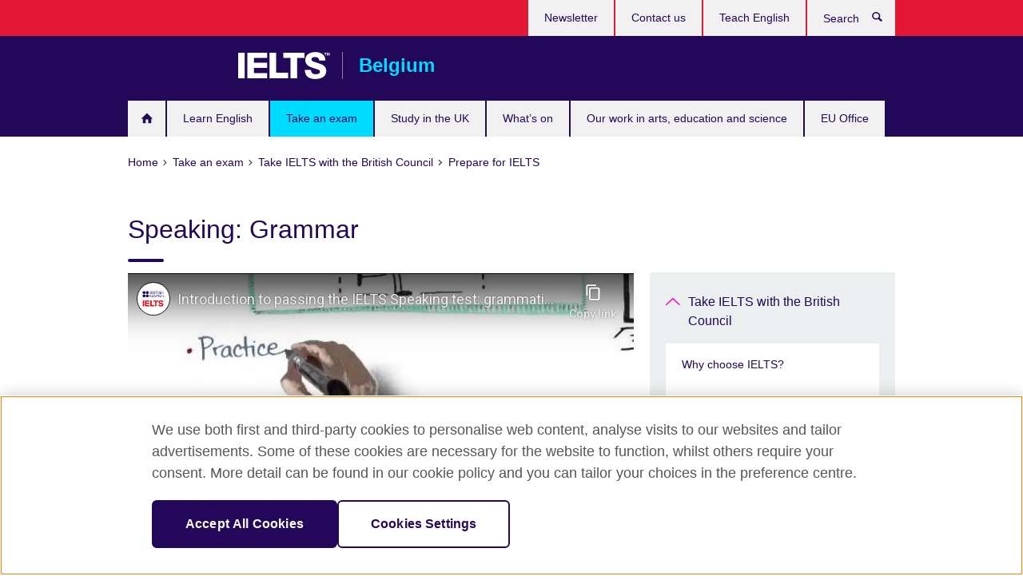

--- FILE ---
content_type: text/html; charset=utf-8
request_url: https://www.britishcouncil.be/exam/ielts/courses-resources/videos/grammar
body_size: 8578
content:
<!DOCTYPE html>
<html lang="en"
      dir="ltr"
      class="ltr">
<head>
  <!--[if IE]><![endif]-->
<meta http-equiv="Content-Type" content="text/html; charset=utf-8" />
<script> dataLayer = [{"pageTitle":"Speaking: Grammar","pageCategory":"general_info"}] </script>
<!-- OneTrust Cookies Consent Notice start -->
    <script>window.dataLayer = window.dataLayer || []; function gtag(){dataLayer.push(arguments);} gtag("set", "developer_id.dNzMyY2", true); gtag("consent", "default", {"analytics_storage": "denied"}); gtag("consent", "default", {"ad_storage": "denied"}); gtag("consent", "default", {"ad_personalization": "denied"}); gtag("consent", "default", {"ad_user_data": "denied"});</script>
	<script src="https://cdn.cookielaw.org/scripttemplates/otSDKStub.js" data-document-language="true"
	type="text/javascript" charset="UTF-8" data-domain-script="72bbf619-ac9f-4839-be15-9a2f230cc7b0"></script>
	<script type="text/javascript">
	function OptanonWrapper() { }
	</script><!-- OneTrust Cookies Consent Notice end --><!-- Google Tag Manager -->
<script>
  (function (w,d,s,l,i) {
w[l] = w[l]||[];w[l].push({'gtm.start':new Date().getTime(),event:'gtm.js'});var f = d.getElementsByTagName(s)[0],j = d.createElement(s),dl = l != 'dataLayer' ? '&l=' + l : '';j.async = true;j.src = '//www.googletagmanager.com/gtm.js?id=' + i + dl;f.parentNode.insertBefore(j,f);})(window,document,'script','dataLayer','GTM-K785NC');
</script>
<!-- End Google Tag Manager -->
<meta name="WT.sp" content="Belgium;SBU-Exams" />
<link href="https://www.britishcouncil.be/exam/ielts/courses-resources/videos/grammar" rel="alternate"  hreflang="x-default" /><meta property="og:image" content="https://www.britishcouncil.be/profiles/solas2/themes/solas_ui/images/desktop/britishcouncil_indigo_logo.jpg" />
<link rel="shortcut icon" href="https://www.britishcouncil.be/profiles/solas2/themes/solas_ui/favicon.ico" type="image/vnd.microsoft.icon" />
<meta name="description" content="This video explains the aspects of grammar that are examined in the IELTS Speaking test." />
<meta name="abstract" content="Our preparation video explains the aspects of grammar that are examined in the IELTS Speaking test." />
<meta name="keywords" content="IELTS, speaking test, prepare, videos" />
<link rel="canonical" href="https://www.britishcouncil.be/exam/ielts/courses-resources/videos/grammar" />
<meta name="twitter:dnt" content="on" />
  <title>Speaking: Grammar | British Council</title>
  <meta http-equiv="X-UA-Compatible" content="IE=edge">
  <meta name="HandheldFriendly" content="True">
  <meta name="MobileOptimized" content="320">
  <meta name="viewport" content="width=device-width, initial-scale=1.0">
  <!-- iOS -->
  <link rel="apple-touch-icon" sizes="76x76"
        href="/profiles/solas2/themes/solas_ui/favicons/touch-icon-ipad.png">
  <link rel="apple-touch-icon" sizes="180x180"
        href="/profiles/solas2/themes/solas_ui/favicons/apple-touch-icon.png">
  <!-- Safari -->
  <link rel="mask-icon" color="#23085a"
        href="/profiles/solas2/themes/solas_ui/favicons/safari-pinned-tab.svg">
  <!-- Android -->
  <link rel="shortcut icon" sizes="192x192"
        href="/profiles/solas2/themes/solas_ui/favicons/android-chrome-192x192.png">
  <!-- Microsoft -->
  <meta name="msapplication-TileColor" content="#23085a">
  <meta name="msapplication-config" content="/favicons/browserconfig.xml">
  <meta name="theme-color" content="#ffffff">
  <meta http-equiv="cleartype" content="on">
  <link type="text/css" rel="stylesheet" href="/sites/default/files/advagg_css/css__gUwrWmDSCYDpNT-ZgT90lg3qnBO5bhMRTuszI3FZdGE__NddIO3YqwbFuLJ1SpObv95pgccLJqWX0xe4khRt6KhE__p74xwzPlwh7CY3oHXFV5qhCHaxRBBLqXn8aQFu-9pLM.css" media="all" />
<link type="text/css" rel="stylesheet" href="https://sui.britishcouncil.org/2.1.0/css/bc-theme.css" media="all" />
<link type="text/css" rel="stylesheet" href="/sites/default/files/advagg_css/css__X6oXHG2OYtndSNk-338aXmAsWBqPksJlWyGUyMytSJs__tC-LBF8-AH_6rvOq_4Y_N8f1PSTa1PzZ8h3WWzlK6f8__p74xwzPlwh7CY3oHXFV5qhCHaxRBBLqXn8aQFu-9pLM.css" media="all" />
  <script src="/sites/default/files/advagg_js/js__XKqiBvZcB9K0EtZgl_-1bz5LyPEH_u8ah8XcuScspq8__2YujpmtfV0cviqjpUJ84wujhW7ha_JqiXl85CalCQYI__p74xwzPlwh7CY3oHXFV5qhCHaxRBBLqXn8aQFu-9pLM.js"></script>
<script src="/sites/default/files/advagg_js/js__YT6D1B_BKxvm6JCH_t9sZNI5L6yITa_DlU5QcSlOkAU__OXobH7d1IP1o3WABlniIrU_-pcJacVSIPUv9bpD-6pQ__p74xwzPlwh7CY3oHXFV5qhCHaxRBBLqXn8aQFu-9pLM.js"></script>
<script src="/sites/default/files/advagg_js/js__M7e6Ey_aUcI73wypDYkhHVl87sFZzDDYq_haqtRJfnE__jCDCpE6OeR7H4TS9az9610UGeYXO0_I5IvdZRsNNrUg__p74xwzPlwh7CY3oHXFV5qhCHaxRBBLqXn8aQFu-9pLM.js"></script>
<script src="/sites/default/files/advagg_js/js__wRlYfEmJm6hjfvuapzq0pNOWP4LXmYMTM_tG7fZ_Bso__BsaKROlqVoH1U-25O4BHSOvj0FOd9mpaW6cDEgy8HfE__p74xwzPlwh7CY3oHXFV5qhCHaxRBBLqXn8aQFu-9pLM.js"></script>
<script src="/sites/default/files/advagg_js/js__8P-A628TjkVaWCsCKOrzna9OCN-rc39C6C5trp5RFPc__D6lH7qBKCon04HbHf8blti--3zoDsh24nnLyNcZuprw__p74xwzPlwh7CY3oHXFV5qhCHaxRBBLqXn8aQFu-9pLM.js"></script>
<script>
<!--//--><![CDATA[//><!--
jQuery.extend(Drupal.settings, {"basePath":"\/","pathPrefix":"","setHasJsCookie":0,"ajaxPageState":{"theme":"solas_ui","theme_token":"u0u4SGNVeymA4R_ro7algAnQuM9BNDPb2-5ZF83_TEs","css":{"modules\/system\/system.base.css":1,"modules\/field\/theme\/field.css":1,"profiles\/solas2\/modules\/contrib\/gathercontent\/css\/gathercontent_style.css":1,"modules\/node\/node.css":1,"profiles\/solas2\/modules\/contrib\/relation_add\/relation_add.css":1,"profiles\/solas2\/modules\/custom\/webtrends_simple\/webtrends_data_display\/css\/webtrends_data_display.css":1,"profiles\/solas2\/modules\/contrib\/views\/css\/views.css":1,"https:\/\/sui.britishcouncil.org\/2.1.0\/css\/bc-theme.css":1,"profiles\/solas2\/modules\/contrib\/ctools\/css\/ctools.css":1,"profiles\/solas2\/modules\/custom\/solas_admin\/solas_admin_menu\/solas_admin_menu.css":1,"public:\/\/rrssb\/rrssb.d7bd5df1.css":1,"profiles\/solas2\/libraries\/rrssb-plus\/css\/rrssb.css":1,"profiles\/solas2\/themes\/solas_ui\/css\/solas-ui-overrides.css":1,"profiles\/solas2\/themes\/solas_ui\/css\/solas-ui-widgets.css":1,"profiles\/solas2\/themes\/solas_ui\/css\/solas-ui-admin.css":1,"profiles\/solas2\/themes\/solas_ui\/css\/solas-ui-integration.css":1},"js":{"https:\/\/sui.britishcouncil.org\/2.1.0\/scripts\/main.js":1,"profiles\/solas2\/themes\/solas_ui\/js\/init.js":1,"profiles\/solas2\/themes\/solas_ui\/js\/ajax.js":1,"profiles\/solas2\/themes\/solas_ui\/js\/listings.js":1,"profiles\/solas2\/themes\/solas_ui\/js\/filters.js":1,"profiles\/solas2\/themes\/solas_ui\/js\/forms.js":1,"profiles\/solas2\/themes\/solas_ui\/js\/maps.js":1,"profiles\/solas2\/themes\/solas_ui\/js\/bookeo.js":1,"profiles\/solas2\/themes\/solas_ui\/js\/icon-insertion.js":1,"profiles\/solas2\/themes\/solas_ui\/js\/libs\/jquery.validate.min.js":1,"profiles\/solas2\/themes\/solas_ui\/js\/menus.js":1,"profiles\/solas2\/themes\/bootstrap\/js\/bootstrap.js":1,"profiles\/solas2\/modules\/contrib\/jquery_update\/replace\/jquery\/1.8\/jquery.min.js":1,"misc\/jquery-extend-3.4.0.js":1,"misc\/jquery-html-prefilter-3.5.0-backport.js":1,"misc\/jquery.once.js":1,"misc\/drupal.js":1,"misc\/form-single-submit.js":1,"profiles\/solas2\/modules\/contrib\/entityreference\/js\/entityreference.js":1,"profiles\/solas2\/modules\/features\/solas_ct_event\/js\/solas_ct_event.js":1,"profiles\/solas2\/modules\/custom\/solas_field_formatters\/solas_ff_exams_widget\/js\/solas_ff_exams_widget.js":1,"profiles\/solas2\/modules\/custom\/webtrends_simple\/webtrends_data_display\/js\/webtrends_data_display.js":1,"profiles\/solas2\/modules\/contrib\/field_group\/field_group.js":1,"profiles\/solas2\/modules\/contrib\/rrssb\/rrssb.init.js":1,"profiles\/solas2\/libraries\/rrssb-plus\/js\/rrssb.min.js":1}},"better_exposed_filters":{"views":{"solas_news_alerts":{"displays":{"news_alert":{"filters":[]}}},"promos_test_revs":{"displays":{"block":{"filters":[]}}},"promo_sbar_revs":{"displays":{"block":{"filters":[]}}},"partners":{"displays":{"partners_block":{"filters":[]}}}}},"addSuiIcons":{"accessibility_text":"Opens in a new tab or window."},"urlIsAjaxTrusted":{"\/search":true},"googleMapsApi":{"key":"AIzaSyCaot_vEl5pGDJ35FbtR19srhUErCdgR9k"},"field_group":{"div":"full"},"isFront":false,"rrssb":{"size":"","shrink":"","regrow":"","minRows":"","maxRows":"","prefixReserve":"","prefixHide":"","alignRight":0},"solas_ct_webform":{"serverMaxFileSize":67108864,"currentTheme":"solas_ui"},"password":{"strengthTitle":"Password compliance:"},"type":"setting","bootstrap":{"anchorsFix":"0","anchorsSmoothScrolling":"0","formHasError":1,"popoverEnabled":"0","popoverOptions":{"animation":1,"html":0,"placement":"right","selector":"","trigger":"click","triggerAutoclose":1,"title":"","content":"","delay":0,"container":"body"},"tooltipEnabled":"0","tooltipOptions":{"animation":1,"html":0,"placement":"auto left","selector":"","trigger":"hover focus","delay":0,"container":"body"}}});
//--><!]]>
</script>

<script>(window.BOOMR_mq=window.BOOMR_mq||[]).push(["addVar",{"rua.upush":"false","rua.cpush":"false","rua.upre":"false","rua.cpre":"false","rua.uprl":"false","rua.cprl":"false","rua.cprf":"false","rua.trans":"","rua.cook":"false","rua.ims":"false","rua.ufprl":"false","rua.cfprl":"false","rua.isuxp":"false","rua.texp":"norulematch","rua.ceh":"false","rua.ueh":"false","rua.ieh.st":"0"}]);</script>
                              <script>!function(e){var n="https://s.go-mpulse.net/boomerang/";if("False"=="True")e.BOOMR_config=e.BOOMR_config||{},e.BOOMR_config.PageParams=e.BOOMR_config.PageParams||{},e.BOOMR_config.PageParams.pci=!0,n="https://s2.go-mpulse.net/boomerang/";if(window.BOOMR_API_key="GFYB7-E28QN-UXTEV-T9AT2-PFUUJ",function(){function e(){if(!o){var e=document.createElement("script");e.id="boomr-scr-as",e.src=window.BOOMR.url,e.async=!0,i.parentNode.appendChild(e),o=!0}}function t(e){o=!0;var n,t,a,r,d=document,O=window;if(window.BOOMR.snippetMethod=e?"if":"i",t=function(e,n){var t=d.createElement("script");t.id=n||"boomr-if-as",t.src=window.BOOMR.url,BOOMR_lstart=(new Date).getTime(),e=e||d.body,e.appendChild(t)},!window.addEventListener&&window.attachEvent&&navigator.userAgent.match(/MSIE [67]\./))return window.BOOMR.snippetMethod="s",void t(i.parentNode,"boomr-async");a=document.createElement("IFRAME"),a.src="about:blank",a.title="",a.role="presentation",a.loading="eager",r=(a.frameElement||a).style,r.width=0,r.height=0,r.border=0,r.display="none",i.parentNode.appendChild(a);try{O=a.contentWindow,d=O.document.open()}catch(_){n=document.domain,a.src="javascript:var d=document.open();d.domain='"+n+"';void(0);",O=a.contentWindow,d=O.document.open()}if(n)d._boomrl=function(){this.domain=n,t()},d.write("<bo"+"dy onload='document._boomrl();'>");else if(O._boomrl=function(){t()},O.addEventListener)O.addEventListener("load",O._boomrl,!1);else if(O.attachEvent)O.attachEvent("onload",O._boomrl);d.close()}function a(e){window.BOOMR_onload=e&&e.timeStamp||(new Date).getTime()}if(!window.BOOMR||!window.BOOMR.version&&!window.BOOMR.snippetExecuted){window.BOOMR=window.BOOMR||{},window.BOOMR.snippetStart=(new Date).getTime(),window.BOOMR.snippetExecuted=!0,window.BOOMR.snippetVersion=12,window.BOOMR.url=n+"GFYB7-E28QN-UXTEV-T9AT2-PFUUJ";var i=document.currentScript||document.getElementsByTagName("script")[0],o=!1,r=document.createElement("link");if(r.relList&&"function"==typeof r.relList.supports&&r.relList.supports("preload")&&"as"in r)window.BOOMR.snippetMethod="p",r.href=window.BOOMR.url,r.rel="preload",r.as="script",r.addEventListener("load",e),r.addEventListener("error",function(){t(!0)}),setTimeout(function(){if(!o)t(!0)},3e3),BOOMR_lstart=(new Date).getTime(),i.parentNode.appendChild(r);else t(!1);if(window.addEventListener)window.addEventListener("load",a,!1);else if(window.attachEvent)window.attachEvent("onload",a)}}(),"".length>0)if(e&&"performance"in e&&e.performance&&"function"==typeof e.performance.setResourceTimingBufferSize)e.performance.setResourceTimingBufferSize();!function(){if(BOOMR=e.BOOMR||{},BOOMR.plugins=BOOMR.plugins||{},!BOOMR.plugins.AK){var n=""=="true"?1:0,t="",a="aobyl6ix24f6o2llytzq-f-8c2a6eb15-clientnsv4-s.akamaihd.net",i="false"=="true"?2:1,o={"ak.v":"39","ak.cp":"35045","ak.ai":parseInt("251977",10),"ak.ol":"0","ak.cr":10,"ak.ipv":4,"ak.proto":"h2","ak.rid":"be7be491","ak.r":48121,"ak.a2":n,"ak.m":"b","ak.n":"essl","ak.bpcip":"3.131.133.0","ak.cport":60372,"ak.gh":"23.62.38.237","ak.quicv":"","ak.tlsv":"tls1.3","ak.0rtt":"","ak.0rtt.ed":"","ak.csrc":"-","ak.acc":"","ak.t":"1768670451","ak.ak":"hOBiQwZUYzCg5VSAfCLimQ==glryc/1QdEI/kppczSjz0NY4SckKC1ZYAgvtkwrbFJGIIcmjU8oeubeaJVWc2i9h7H8leGsy8hcnZC5hQCDm2vpy9hW6yqBIB/XvqwF+IJ8BDlNNLRDra3QXpQr2Y1TK9lkb7mqsqFJbZ2wftz9NhcXwu9jJdcSSeHSUve8dxyOxQsassmS6um7gx9WgK3wwd2mnabqNpm1HiTeWxHgEkjWJ/0+8J3RR6521YhxsgZTROKWx128+ksOI0ggUdScDhdAefnr7t0nlsmdfj14I4u8myFBAe1lt83KDvvoawphQrsWEmxWDpsHNDf7k0G/etssamuTBij2oHwZhTIKnk/dK565WTeGG2J0i8rh9ABgP/CV3ZpakIitOAJUczcOEZMyGw/Ugr7QxKlxkzuBB/HKV3aK+aWi2W9at9OxyMcw=","ak.pv":"653","ak.dpoabenc":"","ak.tf":i};if(""!==t)o["ak.ruds"]=t;var r={i:!1,av:function(n){var t="http.initiator";if(n&&(!n[t]||"spa_hard"===n[t]))o["ak.feo"]=void 0!==e.aFeoApplied?1:0,BOOMR.addVar(o)},rv:function(){var e=["ak.bpcip","ak.cport","ak.cr","ak.csrc","ak.gh","ak.ipv","ak.m","ak.n","ak.ol","ak.proto","ak.quicv","ak.tlsv","ak.0rtt","ak.0rtt.ed","ak.r","ak.acc","ak.t","ak.tf"];BOOMR.removeVar(e)}};BOOMR.plugins.AK={akVars:o,akDNSPreFetchDomain:a,init:function(){if(!r.i){var e=BOOMR.subscribe;e("before_beacon",r.av,null,null),e("onbeacon",r.rv,null,null),r.i=!0}return this},is_complete:function(){return!0}}}}()}(window);</script></head>
<body
  class="page-node-118 node-type-general-info ielts-branding i18n-en" >
  <!-- Google Tag Manager -->
<noscript>
<iframe src="//www.googletagmanager.com/ns.html?id=GTM-K785NC&pageTitle=Speaking%3A%20Grammar&pageCategory=general_info" height="0" width="0" style="display:none;visibility:hidden"></iframe>
</noscript>
<!-- End Google Tag Manager -->
  <div id="skip-link">
    <a href="#main-content"
       class="element-invisible element-focusable">Skip to main content</a>
  </div>
<header role="banner" class="navbar bc-navbar-default bc-navbar-has-support-area">
  <div class="container">
    <h2 class="navbar-header">
      <div class="navbar-brand">
                  <a class="bc-brand-logo"
             href="/">British Council</a>
                                          <span class="bc-brand-slogan">Belgium</span>
              </div>
    </h2>

          <div class="bc-btn-navbar-group" role="group" aria-label="navbar-group">
        <button type="button" class="btn btn-default bc-menu-toggle" data-target=".mega-menu .navbar-nav">
          Menu          <div class="menu-icon">
            <span></span>
            <span></span>
            <span></span>
            <span></span>
          </div>
        </button>
      </div>
    
          <nav role="navigation" class="mega-menu">
                  <ul class="nav navbar-nav bc-primary-nav bc-navbar-nav-has-home-icon"><li class="first collapsed"><a href="/" title="">Homepage</a></li>
<li class="expanded"><a href="/english">Learn English</a><ul class="dropdown-menu"><li class="first leaf"><a href="/english/adults/english-online">English Online course</a></li>
<li class="leaf"><a href="https://englishonline.britishcouncil.org/english-self-study/?c=be&amp;country=be" title="Learn English at your own pace with exercises created by English experts. On-the-go, affordable learning.">English Online: Self-Study course</a></li>
<li class="leaf"><a href="/online-corporate-english-solutions" title="Online Corporate English Solutions">Online Corporate English Solutions</a></li>
<li class="leaf"><a href="https://englishonline.britishcouncil.org/ielts-coach/?c=be&amp;country=be" title="Opens in a new tab or window." target="_blank">IELTS Coach <svg class="bc-svg bc-svg-popup"  aria-label="Opens in a new tab or window.">
  <use xlink:href="#icon-popup"></use>
</svg>
</a></li>
<li class="leaf"><a href="/english/online/englishscore-tutors">EnglishScore Tutors - personal online English tutors</a></li>
<li class="leaf"><a href="/english/online/englishscore-tutors-teens">EnglishScore Tutors for teens – online English tutoring for 13- to 17-year-olds</a></li>
<li class="leaf"><a href="/english/apps" title="Free mobile apps by British Council to learn English or improve your English language skills. Download them now">Apps</a></li>
<li class="last leaf"><a href="/english/websites" title="Learn or improve your English with the wide range of free online resources by the British Council.">Websites</a></li>
</ul></li>
<li class="expanded active-trail active"><a href="/exam" title="English language examinations" class="active-trail active-trail">Take an exam</a><ul class="dropdown-menu"><li class="first expanded active-trail active"><a href="/exam/ielts" class="active-trail active-trail">Take IELTS with the British Council</a><ul class="dropdown-menu"><li class="first collapsed"><a href="/exam/ielts/why-choose">Why choose IELTS?</a></li>
<li class="collapsed"><a href="/exam/ielts/which-test">Which IELTS test should I take?</a></li>
<li class="collapsed"><a href="/exam/ielts/dates-fees-locations">Test dates, fees and locations</a></li>
<li class="collapsed"><a href="/exam/ielts/book-test">Book your IELTS test</a></li>
<li class="collapsed active-trail active"><a href="/exam/ielts/prepare" class="active-trail active-trail active-trail active-trail">Prepare for IELTS</a></li>
<li class="leaf"><a href="/exam/ielts/test-day">Understand what happens on your test day</a></li>
<li class="leaf"><a href="/exam/ielts/results">Your results – when and how to get your score</a></li>
<li class="leaf"><a href="/exam/ielts/one-skill-retake">IELTS One Skill Retake</a></li>
<li class="leaf"><a href="/exam/ielts/test-taker-portal">Test Taker Portal</a></li>
<li class="leaf"><a href="/exam/ielts/cancellation-refund-policy">IELTS cancellation and refund policy</a></li>
<li class="last collapsed"><a href="/exam/ielts/study-abroad">Study abroad with IELTS</a></li>
</ul></li>
<li class="leaf"><a href="/exam/ielts/uk-visas-immigration">IELTS tests for UK Visas and Immigration</a></li>
<li class="collapsed"><a href="/exam/aptis">Aptis - English test for organisations</a></li>
<li class="leaf"><a href="/exam/professional-academic" title="Boost your job opportuities with a British qualification">Professional and Academic exams</a></li>
<li class="collapsed"><a href="/exam/why" title="The British Council in Belgium provides a full range of English language qualifications. Find out more...">Why take an exam with the British Council?</a></li>
<li class="collapsed"><a href="/exam/schools-institutions">IELTS for schools and institutions</a></li>
<li class="last leaf"><a href="/exam/schools-institutions/ielts-teachers-resource">IELTS teacher resources</a></li>
</ul></li>
<li class="expanded"><a href="/study-uk">Study in the UK</a><ul class="dropdown-menu"><li class="first leaf"><a href="/study-uk/why-study-in-the-uk">Why study in the UK?</a></li>
<li class="leaf"><a href="/study-uk/scholarships-and-funding">Scholarships and funding</a></li>
<li class="leaf"><a href="/study-uk/living-and-studying-in-the-uk">Living and studying in the UK</a></li>
<li class="leaf"><a href="/study-uk/alumni-awards">Alumni Awards</a></li>
<li class="leaf"><a href="/study-uk/alumni-uk">Alumni UK network</a></li>
<li class="leaf"><a href="/study-uk/education-agent">Find a UK education agent</a></li>
<li class="last leaf"><a href="/study-uk/studying-for-a-uk-degree-outside-the-uk">Studying for a UK degree outside the UK</a></li>
</ul></li>
<li class="collapsed"><a href="/events" title="Events">What’s on</a></li>
<li class="collapsed"><a href="/programmes">Our work in arts, education and science</a></li>
<li class="last collapsed"><a href="/british-council-eu-office" title="British Council EU Office">EU Office</a></li>
</ul>                          <ul class="bc-navbar-support">
                                                  <li>
                <ul class="nav navbar-nav"><li class="first leaf"><a href="/newsletter" title="">Newsletter</a></li>
<li class="leaf"><a href="/contact" title="">Contact us</a></li>
<li class="last leaf"><a href="/teach" title="">Teach English</a></li>
</ul>              </li>
                                      <li>
                <a data-target=".bc-navbar-search" class="bc-btn-search bc-search-toggle">
                  <svg class="bc-svg bc-svg-search" aria-hidden="true">
  <use xlink:href="#icon-search"></use>
</svg>
                  Show search                </a>
                <div class="bc-navbar-search">
                  

<form action="/search" method="get" id="views-exposed-form-elastic-search-search-blk" accept-charset="UTF-8"><div>
<div class="input-group">
            <label class="sr-only" for="edit-search-api-views-fulltext">
        Search      </label>
        <div class="form-item-search-api-views-fulltext form-group">
 <input placeholder="Search" class="form-control form-text" type="text" id="edit-search-api-views-fulltext" name="search_api_views_fulltext" value="" size="30" maxlength="128" />
</div>
    <span class="input-group-btn">
    <button type="submit" id="edit-submit-elastic-search" name="" value="Search" class="btn btn-primary form-submit form-submit">Search</button>
  </span>
</div>
</div></form>                  <a href="#navbar-search-form" class="bc-btn-close bc-search-toggle" data-target=".bc-navbar-search">
                    <svg class="bc-svg bc-svg-cross" aria-hidden="true">
  <use xlink:href="#icon-cross"></use>
</svg>
                    Close search                  </a>
                </div>
              </li>
                                  </ul>
              </nav>
    
      </div>
</header>


<div class="main-container container">

  
  
        
  
  
      <ol vocab="https://schema.org/" typeof="BreadcrumbList" class="breadcrumb"><li property="itemListElement" typeof="ListItem"><a href="/" property="item" typeof="WebPage"><span property="name">Home</span></a><meta property="position" content="1"></li><li property="itemListElement" typeof="ListItem"><a href="/exam" title="English language examinations" property="item" typeof="WebPage"><span property="name">Take an exam</span></a><meta property="position" content="2"></li><li property="itemListElement" typeof="ListItem"><a href="/exam/ielts" property="item" typeof="WebPage"><span property="name">Take IELTS with the British Council</span></a><meta property="position" content="3"></li><li property="itemListElement" typeof="ListItem"><a href="/exam/ielts/prepare" property="item" typeof="WebPage"><span property="name">Prepare for IELTS</span></a><meta property="position" content="4"></li></ol>  
      <div class="page-header">
      <div class="row">
        <div class="col-xs-12 col-md-8">
                    <h1>Speaking: Grammar</h1>
                  </div>
      </div>
    </div>
  
      <div class="row bc-context-nav">
      <div class="col-xs-12 hidden-md hidden-lg">
        

<div class="bc-btn-secondary-nav-group" role="group" aria-label="navbar-group">
  <button type="button" class="btn btn-default bc-menu-toggle" data-target=".bc-nav-subnav">
    In this section    <div class="menu-icon">
      <span></span>
      <span></span>
      <span></span>
      <span></span>
    </div>
  </button>
</div>


<nav class="bc-nav-subnav">
        <div class="bc-nav-title">
    <a href="/exam/ielts" class="active-trail active-trail active-trail">Take IELTS with the British Council</a>  </div>
    <ul class="nav"><li class="first collapsed menu-mlid-4143"><a href="/exam/ielts/why-choose">Why choose IELTS?</a></li>
<li class="collapsed menu-mlid-4134"><a href="/exam/ielts/which-test">Which IELTS test should I take?</a></li>
<li class="collapsed menu-mlid-4135"><a href="/exam/ielts/dates-fees-locations">Test dates, fees and locations</a></li>
<li class="collapsed menu-mlid-4136"><a href="/exam/ielts/book-test">Book your IELTS test</a></li>
<li class="collapsed active-trail menu-mlid-4138 active"><a href="/exam/ielts/prepare" class="active-trail active-trail active-trail active-trail active-trail">Prepare for IELTS</a></li>
<li class="leaf menu-mlid-4149"><a href="/exam/ielts/test-day">Understand what happens on your test day</a></li>
<li class="leaf menu-mlid-4150"><a href="/exam/ielts/results">Your results – when and how to get your score</a></li>
<li class="leaf menu-mlid-4491"><a href="/exam/ielts/one-skill-retake">IELTS One Skill Retake</a></li>
<li class="leaf menu-mlid-4151"><a href="/exam/ielts/test-taker-portal">Test Taker Portal</a></li>
<li class="leaf menu-mlid-4152"><a href="/exam/ielts/cancellation-refund-policy">IELTS cancellation and refund policy</a></li>
<li class="last collapsed menu-mlid-1522"><a href="/exam/ielts/study-abroad">Study abroad with IELTS</a></li>
</ul></nav>
      </div>
    </div>
  
  
  <div class="row">
    
    <section role="main" class="col-xs-12 col-md-8">
      <a id="main-content"></a>

      
            
  




<!--Field name: field_generic_media-->
  <figure class="bc-item">

<!--Field name: field_video_url-->
  <div class="oembed oembed-video">
    
  
  <span class="oembed-content">
    <iframe width="590" height="332" src="https://www.youtube-nocookie.com/embed/Yq6IZBtM4IU?feature=oembed&amp;wmode=opaque" frameborder="0" allow="accelerometer; autoplay; clipboard-write; encrypted-media; gyroscope; picture-in-picture; web-share" referrerpolicy="strict-origin-when-cross-origin" allowfullscreen title="Introduction to passing the IELTS Speaking test: grammatical criteria" wmode="opaque"></iframe>  </span>
</div>

</figure>

<div><!--Field name: body-->
  <div class="bc-body-text"><p>This video explains the aspects of grammar that are examined in the IELTS Speaking test. It provides information about the level of accuracy, the use of complex sentences, and the type of tenses required for different sections of the test.</p></div>
</div>




<div class="rrssb"><div class="rrssb-prefix">Share this</div><ul class="rrssb-buttons"><li class="rrssb-email"><a href="mailto:?subject=Speaking%3A%20Grammar&body=https%3A%2F%2Fwww.britishcouncil.be%2Fexam%2Fielts%2Fcourses-resources%2Fvideos%2Fgrammar" ><span class="rrssb-icon"></span><span class="rrssb-text">Email</span></a></li><li class="rrssb-facebook"><a href="https://www.facebook.com/sharer/sharer.php?u=https%3A%2F%2Fwww.britishcouncil.be%2Fexam%2Fielts%2Fcourses-resources%2Fvideos%2Fgrammar" class="popup"><span class="rrssb-icon"></span><span class="rrssb-text">Facebook</span></a></li><li class="rrssb-twitter"><a href="https://twitter.com/intent/tweet?text=Speaking%3A%20Grammar&url=https%3A%2F%2Fwww.britishcouncil.be%2Fexam%2Fielts%2Fcourses-resources%2Fvideos%2Fgrammar" class="popup"><span class="rrssb-icon"></span><span class="rrssb-text">Twitter</span></a></li><li class="rrssb-linkedin"><a href="https://www.linkedin.com/shareArticle?mini=true&url=https%3A%2F%2Fwww.britishcouncil.be%2Fexam%2Fielts%2Fcourses-resources%2Fvideos%2Fgrammar&title=Speaking%3A%20Grammar" class="popup"><span class="rrssb-icon"></span><span class="rrssb-text">Linkedin</span></a></li></ul></div>    </section>

          <section class="col-xs-12 col-md-4 bc-col-sidebar" role="complementary">
        
  

<div class="bc-btn-secondary-nav-group" role="group" aria-label="navbar-group">
  <button type="button" class="btn btn-default bc-menu-toggle" data-target=".bc-nav-subnav">
    In this section    <div class="menu-icon">
      <span></span>
      <span></span>
      <span></span>
      <span></span>
    </div>
  </button>
</div>


<nav class="bc-nav-subnav">
        <div class="bc-nav-title">
    <a href="/exam/ielts" class="active-trail">Take IELTS with the British Council</a>  </div>
    <ul class="nav"><li class="first collapsed menu-mlid-4143"><a href="/exam/ielts/why-choose">Why choose IELTS?</a></li>
<li class="collapsed menu-mlid-4134"><a href="/exam/ielts/which-test">Which IELTS test should I take?</a></li>
<li class="collapsed menu-mlid-4135"><a href="/exam/ielts/dates-fees-locations">Test dates, fees and locations</a></li>
<li class="collapsed menu-mlid-4136"><a href="/exam/ielts/book-test">Book your IELTS test</a></li>
<li class="collapsed active-trail menu-mlid-4138 active"><a href="/exam/ielts/prepare" class="active-trail active-trail">Prepare for IELTS</a></li>
<li class="leaf menu-mlid-4149"><a href="/exam/ielts/test-day">Understand what happens on your test day</a></li>
<li class="leaf menu-mlid-4150"><a href="/exam/ielts/results">Your results – when and how to get your score</a></li>
<li class="leaf menu-mlid-4491"><a href="/exam/ielts/one-skill-retake">IELTS One Skill Retake</a></li>
<li class="leaf menu-mlid-4151"><a href="/exam/ielts/test-taker-portal">Test Taker Portal</a></li>
<li class="leaf menu-mlid-4152"><a href="/exam/ielts/cancellation-refund-policy">IELTS cancellation and refund policy</a></li>
<li class="last collapsed menu-mlid-1522"><a href="/exam/ielts/study-abroad">Study abroad with IELTS</a></li>
</ul></nav>


      </section>  <!-- /#sidebar-second -->
      </div>

  
  
</div>


<footer class="bc-footer">
  <div class="container">
    <div class="row">

              <div class="col-xs-12 col-md-9 col-lg-9">
                                <nav><ul class="bc-footer-nav"><li class="first expanded"><a href="/about">About us</a><ul><li class="first leaf"><a href="/about/careers">Careers</a></li>
<li class="leaf"><a href="/about/child-protection-policy">Child Protection Policy</a></li>
<li class="collapsed"><a href="/contact">Contact us</a></li>
<li class="leaf"><a href="/about/environmental-policy">Environmental Policy</a></li>
<li class="last leaf"><a href="/equal">Equality, diversity and inclusion</a></li>
</ul></li>
<li class="expanded"><a href="/partnerships" title="Partnership with British Council">Partner with us</a><ul><li class="first leaf"><a href="/partnerships/why">Why partner with us</a></li>
<li class="last leaf"><a href="https://www.britishcouncil.org/work/affiliate?country=be" title="">Affiliate marketing</a></li>
</ul></li>
<li class="last expanded"><a href="/teach">Teach English</a><ul><li class="first collapsed"><a href="/teach/online-courses">Online teacher development courses</a></li>
<li class="last leaf"><a href="/teach/resources">Teaching resources</a></li>
</ul></li>
</ul></nav>
                                      </div>
      
              <div class="col-xs-12 col-md-3 col-lg-3">
                              <div class="h3 bc-social-media-title">Connect with us</div><ul class="bc-social-media"><li class="first leaf"><a href="https://twitter.com/be_british" title="Opens in a new tab or window." class="" target="_blank">Twitter <svg class="bc-svg bc-svg-popup"  aria-label="Opens in a new tab or window.">
  <use xlink:href="#icon-popup"></use>
</svg>
</a></li>
<li class="leaf"><a href="https://www.facebook.com/BritishCouncilBelgium" class="" title="Opens in a new tab or window." target="_blank">Facebook <svg class="bc-svg bc-svg-popup"  aria-label="Opens in a new tab or window.">
  <use xlink:href="#icon-popup"></use>
</svg>
</a></li>
<li class="leaf"><a href="https://www.linkedin.com/company/british-council" title="Opens in a new tab or window." class="" target="_blank">LinkedIn <svg class="bc-svg bc-svg-popup"  aria-label="Opens in a new tab or window.">
  <use xlink:href="#icon-popup"></use>
</svg>
</a></li>
<li class="leaf"><a href="https://www.youtube.com/user/britishcouncil" title="Opens in a new tab or window." class="" target="_blank">YouTube <svg class="bc-svg bc-svg-popup"  aria-label="Opens in a new tab or window.">
  <use xlink:href="#icon-popup"></use>
</svg>
</a></li>
<li class="leaf"><a href="https://instagram.com/britishcouncileurope/" class="" title="Opens in a new tab or window." target="_blank">Instagram <svg class="bc-svg bc-svg-popup"  aria-label="Opens in a new tab or window.">
  <use xlink:href="#icon-popup"></use>
</svg>
</a></li>
<li class="last leaf"><a href="https://www.tiktok.com/@britishcouncilenglish" title="Opens in a new tab or window." target="_blank">TikTok <svg class="bc-svg bc-svg-popup"  aria-label="Opens in a new tab or window.">
  <use xlink:href="#icon-popup"></use>
</svg>
</a></li>
</ul>                  </div>
      
              <div class="col-xs-12 col-md-12 col-lg-12">
          <hr class="bc-footer-main-hr-lg">
                              <ul class="bc-site-links"><li class="first leaf"><a href="https://www.britishcouncil.org/" title="">British Council global</a></li>
<li class="leaf"><a href="/privacy-terms" title="">Privacy and terms</a></li>
<li class="leaf"><a href="https://www.britishcouncil.org/accessibility" title="">Accessibility</a></li>
<li class="leaf"><a href="/cookies" title="">Cookies</a></li>
<li class="last leaf"><a href="/sitemap" title="">Sitemap</a></li>
</ul>                  </div>
      
    </div><!-- /row -->

          <div class="bc-copyright">
        

<div>&#169; 2026 British Council</div><p>The United Kingdom's international organisation for cultural relations and educational opportunities. A registered charity: 209131 (England and Wales) SC037733 (Scotland).</p>      </div>
    
  </div>
</footer>
<script defer="defer" src="https://sui.britishcouncil.org/2.1.0/scripts/main.js"></script>
<script src="/sites/default/files/advagg_js/js__edkPe8YHVhDrSNMLE8TvABtIodwPC0x0-SxOTx4ycOY__irHHxZVVEENhvOG8NpxhyoW4QD6BbNNtRz5aDqJ7mQw__p74xwzPlwh7CY3oHXFV5qhCHaxRBBLqXn8aQFu-9pLM.js"></script>
</body>
</html>


--- FILE ---
content_type: text/html; charset=utf-8
request_url: https://www.youtube-nocookie.com/embed/Yq6IZBtM4IU?feature=oembed&wmode=opaque
body_size: 46930
content:
<!DOCTYPE html><html lang="en" dir="ltr" data-cast-api-enabled="true"><head><meta name="viewport" content="width=device-width, initial-scale=1"><script nonce="_mm0DR7JMfWepPxbqrfsBQ">if ('undefined' == typeof Symbol || 'undefined' == typeof Symbol.iterator) {delete Array.prototype.entries;}</script><style name="www-roboto" nonce="J0qURLsawWkMdnOwbvtteA">@font-face{font-family:'Roboto';font-style:normal;font-weight:400;font-stretch:100%;src:url(//fonts.gstatic.com/s/roboto/v48/KFO7CnqEu92Fr1ME7kSn66aGLdTylUAMa3GUBHMdazTgWw.woff2)format('woff2');unicode-range:U+0460-052F,U+1C80-1C8A,U+20B4,U+2DE0-2DFF,U+A640-A69F,U+FE2E-FE2F;}@font-face{font-family:'Roboto';font-style:normal;font-weight:400;font-stretch:100%;src:url(//fonts.gstatic.com/s/roboto/v48/KFO7CnqEu92Fr1ME7kSn66aGLdTylUAMa3iUBHMdazTgWw.woff2)format('woff2');unicode-range:U+0301,U+0400-045F,U+0490-0491,U+04B0-04B1,U+2116;}@font-face{font-family:'Roboto';font-style:normal;font-weight:400;font-stretch:100%;src:url(//fonts.gstatic.com/s/roboto/v48/KFO7CnqEu92Fr1ME7kSn66aGLdTylUAMa3CUBHMdazTgWw.woff2)format('woff2');unicode-range:U+1F00-1FFF;}@font-face{font-family:'Roboto';font-style:normal;font-weight:400;font-stretch:100%;src:url(//fonts.gstatic.com/s/roboto/v48/KFO7CnqEu92Fr1ME7kSn66aGLdTylUAMa3-UBHMdazTgWw.woff2)format('woff2');unicode-range:U+0370-0377,U+037A-037F,U+0384-038A,U+038C,U+038E-03A1,U+03A3-03FF;}@font-face{font-family:'Roboto';font-style:normal;font-weight:400;font-stretch:100%;src:url(//fonts.gstatic.com/s/roboto/v48/KFO7CnqEu92Fr1ME7kSn66aGLdTylUAMawCUBHMdazTgWw.woff2)format('woff2');unicode-range:U+0302-0303,U+0305,U+0307-0308,U+0310,U+0312,U+0315,U+031A,U+0326-0327,U+032C,U+032F-0330,U+0332-0333,U+0338,U+033A,U+0346,U+034D,U+0391-03A1,U+03A3-03A9,U+03B1-03C9,U+03D1,U+03D5-03D6,U+03F0-03F1,U+03F4-03F5,U+2016-2017,U+2034-2038,U+203C,U+2040,U+2043,U+2047,U+2050,U+2057,U+205F,U+2070-2071,U+2074-208E,U+2090-209C,U+20D0-20DC,U+20E1,U+20E5-20EF,U+2100-2112,U+2114-2115,U+2117-2121,U+2123-214F,U+2190,U+2192,U+2194-21AE,U+21B0-21E5,U+21F1-21F2,U+21F4-2211,U+2213-2214,U+2216-22FF,U+2308-230B,U+2310,U+2319,U+231C-2321,U+2336-237A,U+237C,U+2395,U+239B-23B7,U+23D0,U+23DC-23E1,U+2474-2475,U+25AF,U+25B3,U+25B7,U+25BD,U+25C1,U+25CA,U+25CC,U+25FB,U+266D-266F,U+27C0-27FF,U+2900-2AFF,U+2B0E-2B11,U+2B30-2B4C,U+2BFE,U+3030,U+FF5B,U+FF5D,U+1D400-1D7FF,U+1EE00-1EEFF;}@font-face{font-family:'Roboto';font-style:normal;font-weight:400;font-stretch:100%;src:url(//fonts.gstatic.com/s/roboto/v48/KFO7CnqEu92Fr1ME7kSn66aGLdTylUAMaxKUBHMdazTgWw.woff2)format('woff2');unicode-range:U+0001-000C,U+000E-001F,U+007F-009F,U+20DD-20E0,U+20E2-20E4,U+2150-218F,U+2190,U+2192,U+2194-2199,U+21AF,U+21E6-21F0,U+21F3,U+2218-2219,U+2299,U+22C4-22C6,U+2300-243F,U+2440-244A,U+2460-24FF,U+25A0-27BF,U+2800-28FF,U+2921-2922,U+2981,U+29BF,U+29EB,U+2B00-2BFF,U+4DC0-4DFF,U+FFF9-FFFB,U+10140-1018E,U+10190-1019C,U+101A0,U+101D0-101FD,U+102E0-102FB,U+10E60-10E7E,U+1D2C0-1D2D3,U+1D2E0-1D37F,U+1F000-1F0FF,U+1F100-1F1AD,U+1F1E6-1F1FF,U+1F30D-1F30F,U+1F315,U+1F31C,U+1F31E,U+1F320-1F32C,U+1F336,U+1F378,U+1F37D,U+1F382,U+1F393-1F39F,U+1F3A7-1F3A8,U+1F3AC-1F3AF,U+1F3C2,U+1F3C4-1F3C6,U+1F3CA-1F3CE,U+1F3D4-1F3E0,U+1F3ED,U+1F3F1-1F3F3,U+1F3F5-1F3F7,U+1F408,U+1F415,U+1F41F,U+1F426,U+1F43F,U+1F441-1F442,U+1F444,U+1F446-1F449,U+1F44C-1F44E,U+1F453,U+1F46A,U+1F47D,U+1F4A3,U+1F4B0,U+1F4B3,U+1F4B9,U+1F4BB,U+1F4BF,U+1F4C8-1F4CB,U+1F4D6,U+1F4DA,U+1F4DF,U+1F4E3-1F4E6,U+1F4EA-1F4ED,U+1F4F7,U+1F4F9-1F4FB,U+1F4FD-1F4FE,U+1F503,U+1F507-1F50B,U+1F50D,U+1F512-1F513,U+1F53E-1F54A,U+1F54F-1F5FA,U+1F610,U+1F650-1F67F,U+1F687,U+1F68D,U+1F691,U+1F694,U+1F698,U+1F6AD,U+1F6B2,U+1F6B9-1F6BA,U+1F6BC,U+1F6C6-1F6CF,U+1F6D3-1F6D7,U+1F6E0-1F6EA,U+1F6F0-1F6F3,U+1F6F7-1F6FC,U+1F700-1F7FF,U+1F800-1F80B,U+1F810-1F847,U+1F850-1F859,U+1F860-1F887,U+1F890-1F8AD,U+1F8B0-1F8BB,U+1F8C0-1F8C1,U+1F900-1F90B,U+1F93B,U+1F946,U+1F984,U+1F996,U+1F9E9,U+1FA00-1FA6F,U+1FA70-1FA7C,U+1FA80-1FA89,U+1FA8F-1FAC6,U+1FACE-1FADC,U+1FADF-1FAE9,U+1FAF0-1FAF8,U+1FB00-1FBFF;}@font-face{font-family:'Roboto';font-style:normal;font-weight:400;font-stretch:100%;src:url(//fonts.gstatic.com/s/roboto/v48/KFO7CnqEu92Fr1ME7kSn66aGLdTylUAMa3OUBHMdazTgWw.woff2)format('woff2');unicode-range:U+0102-0103,U+0110-0111,U+0128-0129,U+0168-0169,U+01A0-01A1,U+01AF-01B0,U+0300-0301,U+0303-0304,U+0308-0309,U+0323,U+0329,U+1EA0-1EF9,U+20AB;}@font-face{font-family:'Roboto';font-style:normal;font-weight:400;font-stretch:100%;src:url(//fonts.gstatic.com/s/roboto/v48/KFO7CnqEu92Fr1ME7kSn66aGLdTylUAMa3KUBHMdazTgWw.woff2)format('woff2');unicode-range:U+0100-02BA,U+02BD-02C5,U+02C7-02CC,U+02CE-02D7,U+02DD-02FF,U+0304,U+0308,U+0329,U+1D00-1DBF,U+1E00-1E9F,U+1EF2-1EFF,U+2020,U+20A0-20AB,U+20AD-20C0,U+2113,U+2C60-2C7F,U+A720-A7FF;}@font-face{font-family:'Roboto';font-style:normal;font-weight:400;font-stretch:100%;src:url(//fonts.gstatic.com/s/roboto/v48/KFO7CnqEu92Fr1ME7kSn66aGLdTylUAMa3yUBHMdazQ.woff2)format('woff2');unicode-range:U+0000-00FF,U+0131,U+0152-0153,U+02BB-02BC,U+02C6,U+02DA,U+02DC,U+0304,U+0308,U+0329,U+2000-206F,U+20AC,U+2122,U+2191,U+2193,U+2212,U+2215,U+FEFF,U+FFFD;}@font-face{font-family:'Roboto';font-style:normal;font-weight:500;font-stretch:100%;src:url(//fonts.gstatic.com/s/roboto/v48/KFO7CnqEu92Fr1ME7kSn66aGLdTylUAMa3GUBHMdazTgWw.woff2)format('woff2');unicode-range:U+0460-052F,U+1C80-1C8A,U+20B4,U+2DE0-2DFF,U+A640-A69F,U+FE2E-FE2F;}@font-face{font-family:'Roboto';font-style:normal;font-weight:500;font-stretch:100%;src:url(//fonts.gstatic.com/s/roboto/v48/KFO7CnqEu92Fr1ME7kSn66aGLdTylUAMa3iUBHMdazTgWw.woff2)format('woff2');unicode-range:U+0301,U+0400-045F,U+0490-0491,U+04B0-04B1,U+2116;}@font-face{font-family:'Roboto';font-style:normal;font-weight:500;font-stretch:100%;src:url(//fonts.gstatic.com/s/roboto/v48/KFO7CnqEu92Fr1ME7kSn66aGLdTylUAMa3CUBHMdazTgWw.woff2)format('woff2');unicode-range:U+1F00-1FFF;}@font-face{font-family:'Roboto';font-style:normal;font-weight:500;font-stretch:100%;src:url(//fonts.gstatic.com/s/roboto/v48/KFO7CnqEu92Fr1ME7kSn66aGLdTylUAMa3-UBHMdazTgWw.woff2)format('woff2');unicode-range:U+0370-0377,U+037A-037F,U+0384-038A,U+038C,U+038E-03A1,U+03A3-03FF;}@font-face{font-family:'Roboto';font-style:normal;font-weight:500;font-stretch:100%;src:url(//fonts.gstatic.com/s/roboto/v48/KFO7CnqEu92Fr1ME7kSn66aGLdTylUAMawCUBHMdazTgWw.woff2)format('woff2');unicode-range:U+0302-0303,U+0305,U+0307-0308,U+0310,U+0312,U+0315,U+031A,U+0326-0327,U+032C,U+032F-0330,U+0332-0333,U+0338,U+033A,U+0346,U+034D,U+0391-03A1,U+03A3-03A9,U+03B1-03C9,U+03D1,U+03D5-03D6,U+03F0-03F1,U+03F4-03F5,U+2016-2017,U+2034-2038,U+203C,U+2040,U+2043,U+2047,U+2050,U+2057,U+205F,U+2070-2071,U+2074-208E,U+2090-209C,U+20D0-20DC,U+20E1,U+20E5-20EF,U+2100-2112,U+2114-2115,U+2117-2121,U+2123-214F,U+2190,U+2192,U+2194-21AE,U+21B0-21E5,U+21F1-21F2,U+21F4-2211,U+2213-2214,U+2216-22FF,U+2308-230B,U+2310,U+2319,U+231C-2321,U+2336-237A,U+237C,U+2395,U+239B-23B7,U+23D0,U+23DC-23E1,U+2474-2475,U+25AF,U+25B3,U+25B7,U+25BD,U+25C1,U+25CA,U+25CC,U+25FB,U+266D-266F,U+27C0-27FF,U+2900-2AFF,U+2B0E-2B11,U+2B30-2B4C,U+2BFE,U+3030,U+FF5B,U+FF5D,U+1D400-1D7FF,U+1EE00-1EEFF;}@font-face{font-family:'Roboto';font-style:normal;font-weight:500;font-stretch:100%;src:url(//fonts.gstatic.com/s/roboto/v48/KFO7CnqEu92Fr1ME7kSn66aGLdTylUAMaxKUBHMdazTgWw.woff2)format('woff2');unicode-range:U+0001-000C,U+000E-001F,U+007F-009F,U+20DD-20E0,U+20E2-20E4,U+2150-218F,U+2190,U+2192,U+2194-2199,U+21AF,U+21E6-21F0,U+21F3,U+2218-2219,U+2299,U+22C4-22C6,U+2300-243F,U+2440-244A,U+2460-24FF,U+25A0-27BF,U+2800-28FF,U+2921-2922,U+2981,U+29BF,U+29EB,U+2B00-2BFF,U+4DC0-4DFF,U+FFF9-FFFB,U+10140-1018E,U+10190-1019C,U+101A0,U+101D0-101FD,U+102E0-102FB,U+10E60-10E7E,U+1D2C0-1D2D3,U+1D2E0-1D37F,U+1F000-1F0FF,U+1F100-1F1AD,U+1F1E6-1F1FF,U+1F30D-1F30F,U+1F315,U+1F31C,U+1F31E,U+1F320-1F32C,U+1F336,U+1F378,U+1F37D,U+1F382,U+1F393-1F39F,U+1F3A7-1F3A8,U+1F3AC-1F3AF,U+1F3C2,U+1F3C4-1F3C6,U+1F3CA-1F3CE,U+1F3D4-1F3E0,U+1F3ED,U+1F3F1-1F3F3,U+1F3F5-1F3F7,U+1F408,U+1F415,U+1F41F,U+1F426,U+1F43F,U+1F441-1F442,U+1F444,U+1F446-1F449,U+1F44C-1F44E,U+1F453,U+1F46A,U+1F47D,U+1F4A3,U+1F4B0,U+1F4B3,U+1F4B9,U+1F4BB,U+1F4BF,U+1F4C8-1F4CB,U+1F4D6,U+1F4DA,U+1F4DF,U+1F4E3-1F4E6,U+1F4EA-1F4ED,U+1F4F7,U+1F4F9-1F4FB,U+1F4FD-1F4FE,U+1F503,U+1F507-1F50B,U+1F50D,U+1F512-1F513,U+1F53E-1F54A,U+1F54F-1F5FA,U+1F610,U+1F650-1F67F,U+1F687,U+1F68D,U+1F691,U+1F694,U+1F698,U+1F6AD,U+1F6B2,U+1F6B9-1F6BA,U+1F6BC,U+1F6C6-1F6CF,U+1F6D3-1F6D7,U+1F6E0-1F6EA,U+1F6F0-1F6F3,U+1F6F7-1F6FC,U+1F700-1F7FF,U+1F800-1F80B,U+1F810-1F847,U+1F850-1F859,U+1F860-1F887,U+1F890-1F8AD,U+1F8B0-1F8BB,U+1F8C0-1F8C1,U+1F900-1F90B,U+1F93B,U+1F946,U+1F984,U+1F996,U+1F9E9,U+1FA00-1FA6F,U+1FA70-1FA7C,U+1FA80-1FA89,U+1FA8F-1FAC6,U+1FACE-1FADC,U+1FADF-1FAE9,U+1FAF0-1FAF8,U+1FB00-1FBFF;}@font-face{font-family:'Roboto';font-style:normal;font-weight:500;font-stretch:100%;src:url(//fonts.gstatic.com/s/roboto/v48/KFO7CnqEu92Fr1ME7kSn66aGLdTylUAMa3OUBHMdazTgWw.woff2)format('woff2');unicode-range:U+0102-0103,U+0110-0111,U+0128-0129,U+0168-0169,U+01A0-01A1,U+01AF-01B0,U+0300-0301,U+0303-0304,U+0308-0309,U+0323,U+0329,U+1EA0-1EF9,U+20AB;}@font-face{font-family:'Roboto';font-style:normal;font-weight:500;font-stretch:100%;src:url(//fonts.gstatic.com/s/roboto/v48/KFO7CnqEu92Fr1ME7kSn66aGLdTylUAMa3KUBHMdazTgWw.woff2)format('woff2');unicode-range:U+0100-02BA,U+02BD-02C5,U+02C7-02CC,U+02CE-02D7,U+02DD-02FF,U+0304,U+0308,U+0329,U+1D00-1DBF,U+1E00-1E9F,U+1EF2-1EFF,U+2020,U+20A0-20AB,U+20AD-20C0,U+2113,U+2C60-2C7F,U+A720-A7FF;}@font-face{font-family:'Roboto';font-style:normal;font-weight:500;font-stretch:100%;src:url(//fonts.gstatic.com/s/roboto/v48/KFO7CnqEu92Fr1ME7kSn66aGLdTylUAMa3yUBHMdazQ.woff2)format('woff2');unicode-range:U+0000-00FF,U+0131,U+0152-0153,U+02BB-02BC,U+02C6,U+02DA,U+02DC,U+0304,U+0308,U+0329,U+2000-206F,U+20AC,U+2122,U+2191,U+2193,U+2212,U+2215,U+FEFF,U+FFFD;}</style><script name="www-roboto" nonce="_mm0DR7JMfWepPxbqrfsBQ">if (document.fonts && document.fonts.load) {document.fonts.load("400 10pt Roboto", "E"); document.fonts.load("500 10pt Roboto", "E");}</script><link rel="stylesheet" href="/s/player/b95b0e7a/www-player.css" name="www-player" nonce="J0qURLsawWkMdnOwbvtteA"><style nonce="J0qURLsawWkMdnOwbvtteA">html {overflow: hidden;}body {font: 12px Roboto, Arial, sans-serif; background-color: #000; color: #fff; height: 100%; width: 100%; overflow: hidden; position: absolute; margin: 0; padding: 0;}#player {width: 100%; height: 100%;}h1 {text-align: center; color: #fff;}h3 {margin-top: 6px; margin-bottom: 3px;}.player-unavailable {position: absolute; top: 0; left: 0; right: 0; bottom: 0; padding: 25px; font-size: 13px; background: url(/img/meh7.png) 50% 65% no-repeat;}.player-unavailable .message {text-align: left; margin: 0 -5px 15px; padding: 0 5px 14px; border-bottom: 1px solid #888; font-size: 19px; font-weight: normal;}.player-unavailable a {color: #167ac6; text-decoration: none;}</style><script nonce="_mm0DR7JMfWepPxbqrfsBQ">var ytcsi={gt:function(n){n=(n||"")+"data_";return ytcsi[n]||(ytcsi[n]={tick:{},info:{},gel:{preLoggedGelInfos:[]}})},now:window.performance&&window.performance.timing&&window.performance.now&&window.performance.timing.navigationStart?function(){return window.performance.timing.navigationStart+window.performance.now()}:function(){return(new Date).getTime()},tick:function(l,t,n){var ticks=ytcsi.gt(n).tick;var v=t||ytcsi.now();if(ticks[l]){ticks["_"+l]=ticks["_"+l]||[ticks[l]];ticks["_"+l].push(v)}ticks[l]=
v},info:function(k,v,n){ytcsi.gt(n).info[k]=v},infoGel:function(p,n){ytcsi.gt(n).gel.preLoggedGelInfos.push(p)},setStart:function(t,n){ytcsi.tick("_start",t,n)}};
(function(w,d){function isGecko(){if(!w.navigator)return false;try{if(w.navigator.userAgentData&&w.navigator.userAgentData.brands&&w.navigator.userAgentData.brands.length){var brands=w.navigator.userAgentData.brands;var i=0;for(;i<brands.length;i++)if(brands[i]&&brands[i].brand==="Firefox")return true;return false}}catch(e){setTimeout(function(){throw e;})}if(!w.navigator.userAgent)return false;var ua=w.navigator.userAgent;return ua.indexOf("Gecko")>0&&ua.toLowerCase().indexOf("webkit")<0&&ua.indexOf("Edge")<
0&&ua.indexOf("Trident")<0&&ua.indexOf("MSIE")<0}ytcsi.setStart(w.performance?w.performance.timing.responseStart:null);var isPrerender=(d.visibilityState||d.webkitVisibilityState)=="prerender";var vName=!d.visibilityState&&d.webkitVisibilityState?"webkitvisibilitychange":"visibilitychange";if(isPrerender){var startTick=function(){ytcsi.setStart();d.removeEventListener(vName,startTick)};d.addEventListener(vName,startTick,false)}if(d.addEventListener)d.addEventListener(vName,function(){ytcsi.tick("vc")},
false);if(isGecko()){var isHidden=(d.visibilityState||d.webkitVisibilityState)=="hidden";if(isHidden)ytcsi.tick("vc")}var slt=function(el,t){setTimeout(function(){var n=ytcsi.now();el.loadTime=n;if(el.slt)el.slt()},t)};w.__ytRIL=function(el){if(!el.getAttribute("data-thumb"))if(w.requestAnimationFrame)w.requestAnimationFrame(function(){slt(el,0)});else slt(el,16)}})(window,document);
</script><script nonce="_mm0DR7JMfWepPxbqrfsBQ">var ytcfg={d:function(){return window.yt&&yt.config_||ytcfg.data_||(ytcfg.data_={})},get:function(k,o){return k in ytcfg.d()?ytcfg.d()[k]:o},set:function(){var a=arguments;if(a.length>1)ytcfg.d()[a[0]]=a[1];else{var k;for(k in a[0])ytcfg.d()[k]=a[0][k]}}};
ytcfg.set({"CLIENT_CANARY_STATE":"none","DEVICE":"cbr\u003dChrome\u0026cbrand\u003dapple\u0026cbrver\u003d131.0.0.0\u0026ceng\u003dWebKit\u0026cengver\u003d537.36\u0026cos\u003dMacintosh\u0026cosver\u003d10_15_7\u0026cplatform\u003dDESKTOP","EVENT_ID":"_cRraafpEpnM1NgP5uYT","EXPERIMENT_FLAGS":{"ab_det_apb_b":true,"ab_det_apm":true,"ab_det_el_h":true,"ab_det_em_inj":true,"ab_l_sig_st":true,"ab_l_sig_st_e":true,"action_companion_center_align_description":true,"allow_skip_networkless":true,"always_send_and_write":true,"att_web_record_metrics":true,"attmusi":true,"c3_enable_button_impression_logging":true,"c3_watch_page_component":true,"cancel_pending_navs":true,"clean_up_manual_attribution_header":true,"config_age_report_killswitch":true,"cow_optimize_idom_compat":true,"csi_config_handling_infra":true,"csi_on_gel":true,"delhi_mweb_colorful_sd":true,"delhi_mweb_colorful_sd_v2":true,"deprecate_csi_has_info":true,"deprecate_pair_servlet_enabled":true,"desktop_sparkles_light_cta_button":true,"disable_cached_masthead_data":true,"disable_child_node_auto_formatted_strings":true,"disable_enf_isd":true,"disable_log_to_visitor_layer":true,"disable_pacf_logging_for_memory_limited_tv":true,"embeds_enable_eid_enforcement_for_youtube":true,"embeds_enable_info_panel_dismissal":true,"embeds_enable_pfp_always_unbranded":true,"embeds_muted_autoplay_sound_fix":true,"embeds_serve_es6_client":true,"embeds_web_nwl_disable_nocookie":true,"embeds_web_updated_shorts_definition_fix":true,"enable_active_view_display_ad_renderer_web_home":true,"enable_ad_disclosure_banner_a11y_fix":true,"enable_chips_shelf_view_model_fully_reactive":true,"enable_client_creator_goal_ticker_bar_revamp":true,"enable_client_only_wiz_direct_reactions":true,"enable_client_sli_logging":true,"enable_client_streamz_web":true,"enable_client_ve_spec":true,"enable_cloud_save_error_popup_after_retry":true,"enable_cookie_reissue_iframe":true,"enable_dai_sdf_h5_preroll":true,"enable_datasync_id_header_in_web_vss_pings":true,"enable_default_mono_cta_migration_web_client":true,"enable_dma_post_enforcement":true,"enable_docked_chat_messages":true,"enable_entity_store_from_dependency_injection":true,"enable_inline_muted_playback_on_web_search":true,"enable_inline_muted_playback_on_web_search_for_vdc":true,"enable_inline_muted_playback_on_web_search_for_vdcb":true,"enable_is_extended_monitoring":true,"enable_is_mini_app_page_active_bugfix":true,"enable_live_overlay_feed_in_live_chat":true,"enable_logging_first_user_action_after_game_ready":true,"enable_ltc_param_fetch_from_innertube":true,"enable_masthead_mweb_padding_fix":true,"enable_menu_renderer_button_in_mweb_hclr":true,"enable_mini_app_command_handler_mweb_fix":true,"enable_mini_app_iframe_loaded_logging":true,"enable_mini_guide_downloads_item":true,"enable_mixed_direction_formatted_strings":true,"enable_mweb_livestream_ui_update":true,"enable_mweb_new_caption_language_picker":true,"enable_names_handles_account_switcher":true,"enable_network_request_logging_on_game_events":true,"enable_new_paid_product_placement":true,"enable_obtaining_ppn_query_param":true,"enable_open_in_new_tab_icon_for_short_dr_for_desktop_search":true,"enable_open_yt_content":true,"enable_origin_query_parameter_bugfix":true,"enable_pause_ads_on_ytv_html5":true,"enable_payments_purchase_manager":true,"enable_pdp_icon_prefetch":true,"enable_pl_r_si_fa":true,"enable_place_pivot_url":true,"enable_playable_a11y_label_with_badge_text":true,"enable_pv_screen_modern_text":true,"enable_removing_navbar_title_on_hashtag_page_mweb":true,"enable_resetting_scroll_position_on_flow_change":true,"enable_rta_manager":true,"enable_sdf_companion_h5":true,"enable_sdf_dai_h5_midroll":true,"enable_sdf_h5_endemic_mid_post_roll":true,"enable_sdf_on_h5_unplugged_vod_midroll":true,"enable_sdf_shorts_player_bytes_h5":true,"enable_sdk_performance_network_logging":true,"enable_sending_unwrapped_game_audio_as_serialized_metadata":true,"enable_sfv_effect_pivot_url":true,"enable_shorts_new_carousel":true,"enable_skip_ad_guidance_prompt":true,"enable_skippable_ads_for_unplugged_ad_pod":true,"enable_smearing_expansion_dai":true,"enable_third_party_info":true,"enable_time_out_messages":true,"enable_timeline_view_modern_transcript_fe":true,"enable_video_display_compact_button_group_for_desktop_search":true,"enable_watch_next_pause_autoplay_lact":true,"enable_web_home_top_landscape_image_layout_level_click":true,"enable_web_tiered_gel":true,"enable_window_constrained_buy_flow_dialog":true,"enable_wiz_queue_effect_and_on_init_initial_runs":true,"enable_ypc_spinners":true,"enable_yt_ata_iframe_authuser":true,"export_networkless_options":true,"export_player_version_to_ytconfig":true,"fill_single_video_with_notify_to_lasr":true,"fix_ad_miniplayer_controls_rendering":true,"fix_ads_tracking_for_swf_config_deprecation_mweb":true,"h5_companion_enable_adcpn_macro_substitution_for_click_pings":true,"h5_inplayer_enable_adcpn_macro_substitution_for_click_pings":true,"h5_reset_cache_and_filter_before_update_masthead":true,"hide_channel_creation_title_for_mweb":true,"high_ccv_client_side_caching_h5":true,"html5_log_trigger_events_with_debug_data":true,"html5_ssdai_enable_media_end_cue_range":true,"il_attach_cache_limit":true,"il_use_view_model_logging_context":true,"is_browser_support_for_webcam_streaming":true,"json_condensed_response":true,"kev_adb_pg":true,"kevlar_gel_error_routing":true,"kevlar_watch_cinematics":true,"live_chat_enable_controller_extraction":true,"live_chat_enable_rta_manager":true,"live_chat_increased_min_height":true,"log_click_with_layer_from_element_in_command_handler":true,"log_errors_through_nwl_on_retry":true,"mdx_enable_privacy_disclosure_ui":true,"mdx_load_cast_api_bootstrap_script":true,"medium_progress_bar_modification":true,"migrate_remaining_web_ad_badges_to_innertube":true,"mobile_account_menu_refresh":true,"mweb_a11y_enable_player_controls_invisible_toggle":true,"mweb_account_linking_noapp":true,"mweb_after_render_to_scheduler":true,"mweb_allow_modern_search_suggest_behavior":true,"mweb_animated_actions":true,"mweb_app_upsell_button_direct_to_app":true,"mweb_big_progress_bar":true,"mweb_c3_disable_carve_out":true,"mweb_c3_disable_carve_out_keep_external_links":true,"mweb_c3_enable_adaptive_signals":true,"mweb_c3_endscreen":true,"mweb_c3_endscreen_v2":true,"mweb_c3_library_page_enable_recent_shelf":true,"mweb_c3_remove_web_navigation_endpoint_data":true,"mweb_c3_use_canonical_from_player_response":true,"mweb_cinematic_watch":true,"mweb_command_handler":true,"mweb_delay_watch_initial_data":true,"mweb_disable_searchbar_scroll":true,"mweb_enable_fine_scrubbing_for_recs":true,"mweb_enable_keto_batch_player_fullscreen":true,"mweb_enable_keto_batch_player_progress_bar":true,"mweb_enable_keto_batch_player_tooltips":true,"mweb_enable_lockup_view_model_for_ucp":true,"mweb_enable_more_drawer":true,"mweb_enable_optional_fullscreen_landscape_locking":true,"mweb_enable_overlay_touch_manager":true,"mweb_enable_premium_carve_out_fix":true,"mweb_enable_refresh_detection":true,"mweb_enable_search_imp":true,"mweb_enable_sequence_signal":true,"mweb_enable_shorts_pivot_button":true,"mweb_enable_shorts_video_preload":true,"mweb_enable_skippables_on_jio_phone":true,"mweb_enable_storyboards":true,"mweb_enable_two_line_title_on_shorts":true,"mweb_enable_varispeed_controller":true,"mweb_enable_warm_channel_requests":true,"mweb_enable_watch_feed_infinite_scroll":true,"mweb_enable_wrapped_unplugged_pause_membership_dialog_renderer":true,"mweb_filter_video_format_in_webfe":true,"mweb_fix_livestream_seeking":true,"mweb_fix_monitor_visibility_after_render":true,"mweb_fix_section_list_continuation_item_renderers":true,"mweb_force_ios_fallback_to_native_control":true,"mweb_fp_auto_fullscreen":true,"mweb_fullscreen_controls":true,"mweb_fullscreen_controls_action_buttons":true,"mweb_fullscreen_watch_system":true,"mweb_home_reactive_shorts":true,"mweb_innertube_search_command":true,"mweb_kaios_enable_autoplay_switch_view_model":true,"mweb_lang_in_html":true,"mweb_like_button_synced_with_entities":true,"mweb_logo_use_home_page_ve":true,"mweb_module_decoration":true,"mweb_native_control_in_faux_fullscreen_shared":true,"mweb_panel_container_inert":true,"mweb_player_control_on_hover":true,"mweb_player_delhi_dtts":true,"mweb_player_settings_use_bottom_sheet":true,"mweb_player_show_previous_next_buttons_in_playlist":true,"mweb_player_skip_no_op_state_changes":true,"mweb_player_user_select_none":true,"mweb_playlist_engagement_panel":true,"mweb_progress_bar_seek_on_mouse_click":true,"mweb_pull_2_full":true,"mweb_pull_2_full_enable_touch_handlers":true,"mweb_schedule_warm_watch_response":true,"mweb_searchbox_legacy_navigation":true,"mweb_see_fewer_shorts":true,"mweb_sheets_ui_refresh":true,"mweb_shorts_comments_panel_id_change":true,"mweb_shorts_early_continuation":true,"mweb_show_ios_smart_banner":true,"mweb_use_server_url_on_startup":true,"mweb_watch_captions_enable_auto_translate":true,"mweb_watch_captions_set_default_size":true,"mweb_watch_stop_scheduler_on_player_response":true,"mweb_watchfeed_big_thumbnails":true,"mweb_yt_searchbox":true,"networkless_logging":true,"no_client_ve_attach_unless_shown":true,"nwl_send_from_memory_when_online":true,"pageid_as_header_web":true,"playback_settings_use_switch_menu":true,"player_controls_autonav_fix":true,"player_controls_skip_double_signal_update":true,"polymer_bad_build_labels":true,"polymer_verifiy_app_state":true,"qoe_send_and_write":true,"remove_chevron_from_ad_disclosure_banner_h5":true,"remove_masthead_channel_banner_on_refresh":true,"remove_slot_id_exited_trigger_for_dai_in_player_slot_expire":true,"replace_client_url_parsing_with_server_signal":true,"service_worker_enabled":true,"service_worker_push_enabled":true,"service_worker_push_home_page_prompt":true,"service_worker_push_watch_page_prompt":true,"shell_load_gcf":true,"shorten_initial_gel_batch_timeout":true,"should_use_yt_voice_endpoint_in_kaios":true,"skip_invalid_ytcsi_ticks":true,"skip_setting_info_in_csi_data_object":true,"smarter_ve_dedupping":true,"speedmaster_no_seek":true,"start_client_gcf_mweb":true,"stop_handling_click_for_non_rendering_overlay_layout":true,"suppress_error_204_logging":true,"synced_panel_scrolling_controller":true,"use_event_time_ms_header":true,"use_fifo_for_networkless":true,"use_player_abuse_bg_library":true,"use_request_time_ms_header":true,"use_session_based_sampling":true,"use_thumbnail_overlay_time_status_renderer_for_live_badge":true,"use_ts_visibilitylogger":true,"vss_final_ping_send_and_write":true,"vss_playback_use_send_and_write":true,"web_adaptive_repeat_ase":true,"web_always_load_chat_support":true,"web_animated_like":true,"web_api_url":true,"web_autonav_allow_off_by_default":true,"web_button_vm_refactor_disabled":true,"web_c3_log_app_init_finish":true,"web_csi_action_sampling_enabled":true,"web_dedupe_ve_grafting":true,"web_disable_backdrop_filter":true,"web_enable_ab_rsp_cl":true,"web_enable_course_icon_update":true,"web_enable_error_204":true,"web_enable_horizontal_video_attributes_section":true,"web_fix_segmented_like_dislike_undefined":true,"web_gcf_hashes_innertube":true,"web_gel_timeout_cap":true,"web_metadata_carousel_elref_bugfix":true,"web_parent_target_for_sheets":true,"web_persist_server_autonav_state_on_client":true,"web_playback_associated_log_ctt":true,"web_playback_associated_ve":true,"web_prefetch_preload_video":true,"web_progress_bar_draggable":true,"web_resizable_advertiser_banner_on_masthead_safari_fix":true,"web_scheduler_auto_init":true,"web_shorts_just_watched_on_channel_and_pivot_study":true,"web_shorts_just_watched_overlay":true,"web_shorts_pivot_button_view_model_reactive":true,"web_update_panel_visibility_logging_fix":true,"web_video_attribute_view_model_a11y_fix":true,"web_watch_controls_state_signals":true,"web_wiz_attributed_string":true,"web_yt_config_context":true,"webfe_mweb_watch_microdata":true,"webfe_watch_shorts_canonical_url_fix":true,"webpo_exit_on_net_err":true,"wiz_diff_overwritable":true,"wiz_memoize_stamper_items":true,"woffle_used_state_report":true,"wpo_gel_strz":true,"ytcp_paper_tooltip_use_scoped_owner_root":true,"ytidb_clear_embedded_player":true,"H5_async_logging_delay_ms":30000.0,"attention_logging_scroll_throttle":500.0,"autoplay_pause_by_lact_sampling_fraction":0.0,"cinematic_watch_effect_opacity":0.4,"log_window_onerror_fraction":0.1,"speedmaster_playback_rate":2.0,"tv_pacf_logging_sample_rate":0.01,"web_attention_logging_scroll_throttle":500.0,"web_load_prediction_threshold":0.1,"web_navigation_prediction_threshold":0.1,"web_pbj_log_warning_rate":0.0,"web_system_health_fraction":0.01,"ytidb_transaction_ended_event_rate_limit":0.02,"active_time_update_interval_ms":10000,"att_init_delay":500,"autoplay_pause_by_lact_sec":0,"botguard_async_snapshot_timeout_ms":3000,"check_navigator_accuracy_timeout_ms":0,"cinematic_watch_css_filter_blur_strength":40,"cinematic_watch_fade_out_duration":500,"close_webview_delay_ms":100,"cloud_save_game_data_rate_limit_ms":3000,"compression_disable_point":10,"custom_active_view_tos_timeout_ms":3600000,"embeds_widget_poll_interval_ms":0,"gel_min_batch_size":3,"gel_queue_timeout_max_ms":60000,"get_async_timeout_ms":60000,"hide_cta_for_home_web_video_ads_animate_in_time":2,"html5_byterate_soft_cap":0,"initial_gel_batch_timeout":2000,"max_body_size_to_compress":500000,"max_prefetch_window_sec_for_livestream_optimization":10,"min_prefetch_offset_sec_for_livestream_optimization":20,"mini_app_container_iframe_src_update_delay_ms":0,"multiple_preview_news_duration_time":11000,"mweb_c3_toast_duration_ms":5000,"mweb_deep_link_fallback_timeout_ms":10000,"mweb_delay_response_received_actions":100,"mweb_fp_dpad_rate_limit_ms":0,"mweb_fp_dpad_watch_title_clamp_lines":0,"mweb_history_manager_cache_size":100,"mweb_ios_fullscreen_playback_transition_delay_ms":500,"mweb_ios_fullscreen_system_pause_epilson_ms":0,"mweb_override_response_store_expiration_ms":0,"mweb_shorts_early_continuation_trigger_threshold":4,"mweb_w2w_max_age_seconds":0,"mweb_watch_captions_default_size":2,"neon_dark_launch_gradient_count":0,"network_polling_interval":30000,"play_click_interval_ms":30000,"play_ping_interval_ms":10000,"prefetch_comments_ms_after_video":0,"send_config_hash_timer":0,"service_worker_push_logged_out_prompt_watches":-1,"service_worker_push_prompt_cap":-1,"service_worker_push_prompt_delay_microseconds":3888000000000,"show_mini_app_ad_frequency_cap_ms":300000,"slow_compressions_before_abandon_count":4,"speedmaster_cancellation_movement_dp":10,"speedmaster_touch_activation_ms":500,"web_attention_logging_throttle":500,"web_foreground_heartbeat_interval_ms":28000,"web_gel_debounce_ms":10000,"web_logging_max_batch":100,"web_max_tracing_events":50,"web_tracing_session_replay":0,"wil_icon_max_concurrent_fetches":9999,"ytidb_remake_db_retries":3,"ytidb_reopen_db_retries":3,"WebClientReleaseProcessCritical__youtube_embeds_client_version_override":"","WebClientReleaseProcessCritical__youtube_embeds_web_client_version_override":"","WebClientReleaseProcessCritical__youtube_mweb_client_version_override":"","debug_forced_internalcountrycode":"","embeds_web_synth_ch_headers_banned_urls_regex":"","enable_web_media_service":"DISABLED","il_payload_scraping":"","live_chat_unicode_emoji_json_url":"https://www.gstatic.com/youtube/img/emojis/emojis-svg-9.json","mweb_deep_link_feature_tag_suffix":"11268432","mweb_enable_shorts_innertube_player_prefetch_trigger":"NONE","mweb_fp_dpad":"home,search,browse,channel,create_channel,experiments,settings,trending,oops,404,paid_memberships,sponsorship,premium,shorts","mweb_fp_dpad_linear_navigation":"","mweb_fp_dpad_linear_navigation_visitor":"","mweb_fp_dpad_visitor":"","mweb_preload_video_by_player_vars":"","mweb_sign_in_button_style":"STYLE_SUGGESTIVE_AVATAR","place_pivot_triggering_container_alternate":"","place_pivot_triggering_counterfactual_container_alternate":"","search_ui_mweb_searchbar_restyle":"DEFAULT","service_worker_push_force_notification_prompt_tag":"1","service_worker_scope":"/","suggest_exp_str":"","web_client_version_override":"","kevlar_command_handler_command_banlist":[],"mini_app_ids_without_game_ready":["UgkxHHtsak1SC8mRGHMZewc4HzeAY3yhPPmJ","Ugkx7OgzFqE6z_5Mtf4YsotGfQNII1DF_RBm"],"web_op_signal_type_banlist":[],"web_tracing_enabled_spans":["event","command"]},"GAPI_HINT_PARAMS":"m;/_/scs/abc-static/_/js/k\u003dgapi.gapi.en.FZb77tO2YW4.O/d\u003d1/rs\u003dAHpOoo8lqavmo6ayfVxZovyDiP6g3TOVSQ/m\u003d__features__","GAPI_HOST":"https://apis.google.com","GAPI_LOCALE":"en_US","GL":"US","HL":"en","HTML_DIR":"ltr","HTML_LANG":"en","INNERTUBE_API_KEY":"AIzaSyAO_FJ2SlqU8Q4STEHLGCilw_Y9_11qcW8","INNERTUBE_API_VERSION":"v1","INNERTUBE_CLIENT_NAME":"WEB_EMBEDDED_PLAYER","INNERTUBE_CLIENT_VERSION":"1.20260116.01.00","INNERTUBE_CONTEXT":{"client":{"hl":"en","gl":"US","remoteHost":"3.131.133.249","deviceMake":"Apple","deviceModel":"","visitorData":"[base64]%3D%3D","userAgent":"Mozilla/5.0 (Macintosh; Intel Mac OS X 10_15_7) AppleWebKit/537.36 (KHTML, like Gecko) Chrome/131.0.0.0 Safari/537.36; ClaudeBot/1.0; +claudebot@anthropic.com),gzip(gfe)","clientName":"WEB_EMBEDDED_PLAYER","clientVersion":"1.20260116.01.00","osName":"Macintosh","osVersion":"10_15_7","originalUrl":"https://www.youtube-nocookie.com/embed/Yq6IZBtM4IU?feature\u003doembed\u0026wmode\u003dopaque","platform":"DESKTOP","clientFormFactor":"UNKNOWN_FORM_FACTOR","configInfo":{"appInstallData":"[base64]"},"browserName":"Chrome","browserVersion":"131.0.0.0","acceptHeader":"text/html,application/xhtml+xml,application/xml;q\u003d0.9,image/webp,image/apng,*/*;q\u003d0.8,application/signed-exchange;v\u003db3;q\u003d0.9","deviceExperimentId":"ChxOelU1TmpNNE1UYzRPVEV5TXpBM056VTJOQT09EP2Jr8sGGP2Jr8sG","rolloutToken":"CIK_gpXFkqWBEhCl9Mj0ipOSAxil9Mj0ipOSAw%3D%3D"},"user":{"lockedSafetyMode":false},"request":{"useSsl":true},"clickTracking":{"clickTrackingParams":"IhMI59vI9IqTkgMVGSYVBR1m8wQAMgZvZW1iZWQ\u003d"},"thirdParty":{"embeddedPlayerContext":{"embeddedPlayerEncryptedContext":"AD5ZzFSbFOBq5LyzCq_lIxSpg675SJdU9tKKaIRABGUquILj5LwJM6PCnWOI5D02ANTDh-3RnJzFkITxct7q7w0DlgaFVtYIoKzDUOtC7Dki8cY4p9pS2OqbO4UPaggR2km0ZbN0ok0","ancestorOriginsSupported":false}}},"INNERTUBE_CONTEXT_CLIENT_NAME":56,"INNERTUBE_CONTEXT_CLIENT_VERSION":"1.20260116.01.00","INNERTUBE_CONTEXT_GL":"US","INNERTUBE_CONTEXT_HL":"en","LATEST_ECATCHER_SERVICE_TRACKING_PARAMS":{"client.name":"WEB_EMBEDDED_PLAYER","client.jsfeat":"2021"},"LOGGED_IN":false,"PAGE_BUILD_LABEL":"youtube.embeds.web_20260116_01_RC00","PAGE_CL":856990104,"SERVER_NAME":"WebFE","VISITOR_DATA":"[base64]%3D%3D","WEB_PLAYER_CONTEXT_CONFIGS":{"WEB_PLAYER_CONTEXT_CONFIG_ID_EMBEDDED_PLAYER":{"rootElementId":"movie_player","jsUrl":"/s/player/b95b0e7a/player_ias.vflset/en_US/base.js","cssUrl":"/s/player/b95b0e7a/www-player.css","contextId":"WEB_PLAYER_CONTEXT_CONFIG_ID_EMBEDDED_PLAYER","eventLabel":"embedded","contentRegion":"US","hl":"en_US","hostLanguage":"en","innertubeApiKey":"AIzaSyAO_FJ2SlqU8Q4STEHLGCilw_Y9_11qcW8","innertubeApiVersion":"v1","innertubeContextClientVersion":"1.20260116.01.00","device":{"brand":"apple","model":"","browser":"Chrome","browserVersion":"131.0.0.0","os":"Macintosh","osVersion":"10_15_7","platform":"DESKTOP","interfaceName":"WEB_EMBEDDED_PLAYER","interfaceVersion":"1.20260116.01.00"},"serializedExperimentIds":"24004644,51010235,51063643,51098299,51204329,51222973,51340662,51349914,51353393,51366423,51389629,51404808,51404810,51459425,51484222,51490331,51500051,51505436,51530495,51534669,51560386,51565115,51566373,51578633,51583566,51583821,51585555,51586115,51603625,51605258,51605395,51609829,51611457,51615067,51620866,51621065,51622844,51624034,51632249,51635955,51637029,51638932,51648336,51656217,51666850,51672162,51681662,51683502,51684302,51684307,51691027,51691590,51693511,51696107,51696619,51697032,51700777,51704637,51705183,51705185,51707620,51709242,51711227,51711298,51712601,51713237,51714463,51717474,51719410,51719628,51735449,51737659,51738919,51741220,51742828,51742876,51744563","serializedExperimentFlags":"H5_async_logging_delay_ms\u003d30000.0\u0026PlayerWeb__h5_enable_advisory_rating_restrictions\u003dtrue\u0026a11y_h5_associate_survey_question\u003dtrue\u0026ab_det_apb_b\u003dtrue\u0026ab_det_apm\u003dtrue\u0026ab_det_el_h\u003dtrue\u0026ab_det_em_inj\u003dtrue\u0026ab_l_sig_st\u003dtrue\u0026ab_l_sig_st_e\u003dtrue\u0026action_companion_center_align_description\u003dtrue\u0026ad_pod_disable_companion_persist_ads_quality\u003dtrue\u0026add_stmp_logs_for_voice_boost\u003dtrue\u0026allow_autohide_on_paused_videos\u003dtrue\u0026allow_drm_override\u003dtrue\u0026allow_live_autoplay\u003dtrue\u0026allow_poltergust_autoplay\u003dtrue\u0026allow_skip_networkless\u003dtrue\u0026allow_vp9_1080p_mq_enc\u003dtrue\u0026always_cache_redirect_endpoint\u003dtrue\u0026always_send_and_write\u003dtrue\u0026annotation_module_vast_cards_load_logging_fraction\u003d0.0\u0026assign_drm_family_by_format\u003dtrue\u0026att_web_record_metrics\u003dtrue\u0026attention_logging_scroll_throttle\u003d500.0\u0026attmusi\u003dtrue\u0026autoplay_time\u003d10000\u0026autoplay_time_for_fullscreen\u003d-1\u0026autoplay_time_for_music_content\u003d-1\u0026bg_vm_reinit_threshold\u003d7200000\u0026blocked_packages_for_sps\u003d[]\u0026botguard_async_snapshot_timeout_ms\u003d3000\u0026captions_url_add_ei\u003dtrue\u0026check_navigator_accuracy_timeout_ms\u003d0\u0026clean_up_manual_attribution_header\u003dtrue\u0026compression_disable_point\u003d10\u0026cow_optimize_idom_compat\u003dtrue\u0026csi_config_handling_infra\u003dtrue\u0026csi_on_gel\u003dtrue\u0026custom_active_view_tos_timeout_ms\u003d3600000\u0026dash_manifest_version\u003d5\u0026debug_bandaid_hostname\u003d\u0026debug_bandaid_port\u003d0\u0026debug_sherlog_username\u003d\u0026delhi_fast_follow_autonav_toggle\u003dtrue\u0026delhi_modern_player_default_thumbnail_percentage\u003d0.0\u0026delhi_modern_player_faster_autohide_delay_ms\u003d2000\u0026delhi_modern_player_pause_thumbnail_percentage\u003d0.6\u0026delhi_modern_web_player_blending_mode\u003d\u0026delhi_modern_web_player_disable_frosted_glass\u003dtrue\u0026delhi_modern_web_player_horizontal_volume_controls\u003dtrue\u0026delhi_modern_web_player_lhs_volume_controls\u003dtrue\u0026delhi_modern_web_player_responsive_compact_controls_threshold\u003d0\u0026deprecate_22\u003dtrue\u0026deprecate_csi_has_info\u003dtrue\u0026deprecate_delay_ping\u003dtrue\u0026deprecate_pair_servlet_enabled\u003dtrue\u0026desktop_sparkles_light_cta_button\u003dtrue\u0026disable_av1_setting\u003dtrue\u0026disable_branding_context\u003dtrue\u0026disable_cached_masthead_data\u003dtrue\u0026disable_channel_id_check_for_suspended_channels\u003dtrue\u0026disable_child_node_auto_formatted_strings\u003dtrue\u0026disable_enf_isd\u003dtrue\u0026disable_lifa_for_supex_users\u003dtrue\u0026disable_log_to_visitor_layer\u003dtrue\u0026disable_mdx_connection_in_mdx_module_for_music_web\u003dtrue\u0026disable_pacf_logging_for_memory_limited_tv\u003dtrue\u0026disable_reduced_fullscreen_autoplay_countdown_for_minors\u003dtrue\u0026disable_reel_item_watch_format_filtering\u003dtrue\u0026disable_threegpp_progressive_formats\u003dtrue\u0026disable_touch_events_on_skip_button\u003dtrue\u0026edge_encryption_fill_primary_key_version\u003dtrue\u0026embeds_enable_info_panel_dismissal\u003dtrue\u0026embeds_enable_move_set_center_crop_to_public\u003dtrue\u0026embeds_enable_per_video_embed_config\u003dtrue\u0026embeds_enable_pfp_always_unbranded\u003dtrue\u0026embeds_web_lite_mode\u003d1\u0026embeds_web_nwl_disable_nocookie\u003dtrue\u0026embeds_web_synth_ch_headers_banned_urls_regex\u003d\u0026enable_active_view_display_ad_renderer_web_home\u003dtrue\u0026enable_active_view_lr_shorts_video\u003dtrue\u0026enable_active_view_web_shorts_video\u003dtrue\u0026enable_ad_cpn_macro_substitution_for_click_pings\u003dtrue\u0026enable_ad_disclosure_banner_a11y_fix\u003dtrue\u0026enable_app_promo_endcap_eml_on_tablet\u003dtrue\u0026enable_batched_cross_device_pings_in_gel_fanout\u003dtrue\u0026enable_cast_for_web_unplugged\u003dtrue\u0026enable_cast_on_music_web\u003dtrue\u0026enable_cipher_for_manifest_urls\u003dtrue\u0026enable_cleanup_masthead_autoplay_hack_fix\u003dtrue\u0026enable_client_creator_goal_ticker_bar_revamp\u003dtrue\u0026enable_client_only_wiz_direct_reactions\u003dtrue\u0026enable_client_page_id_header_for_first_party_pings\u003dtrue\u0026enable_client_sli_logging\u003dtrue\u0026enable_client_ve_spec\u003dtrue\u0026enable_cookie_reissue_iframe\u003dtrue\u0026enable_cta_banner_on_unplugged_lr\u003dtrue\u0026enable_custom_playhead_parsing\u003dtrue\u0026enable_dai_sdf_h5_preroll\u003dtrue\u0026enable_datasync_id_header_in_web_vss_pings\u003dtrue\u0026enable_default_mono_cta_migration_web_client\u003dtrue\u0026enable_dsa_ad_badge_for_action_endcap_on_android\u003dtrue\u0026enable_dsa_ad_badge_for_action_endcap_on_ios\u003dtrue\u0026enable_entity_store_from_dependency_injection\u003dtrue\u0026enable_error_corrections_infocard_web_client\u003dtrue\u0026enable_error_corrections_infocards_icon_web\u003dtrue\u0026enable_inline_muted_playback_on_web_search\u003dtrue\u0026enable_inline_muted_playback_on_web_search_for_vdc\u003dtrue\u0026enable_inline_muted_playback_on_web_search_for_vdcb\u003dtrue\u0026enable_is_extended_monitoring\u003dtrue\u0026enable_kabuki_comments_on_shorts\u003ddisabled\u0026enable_live_overlay_feed_in_live_chat\u003dtrue\u0026enable_ltc_param_fetch_from_innertube\u003dtrue\u0026enable_mixed_direction_formatted_strings\u003dtrue\u0026enable_modern_skip_button_on_web\u003dtrue\u0026enable_mweb_livestream_ui_update\u003dtrue\u0026enable_new_paid_product_placement\u003dtrue\u0026enable_open_in_new_tab_icon_for_short_dr_for_desktop_search\u003dtrue\u0026enable_out_of_stock_text_all_surfaces\u003dtrue\u0026enable_paid_content_overlay_bugfix\u003dtrue\u0026enable_pause_ads_on_ytv_html5\u003dtrue\u0026enable_pl_r_si_fa\u003dtrue\u0026enable_policy_based_hqa_filter_in_watch_server\u003dtrue\u0026enable_progres_commands_lr_feeds\u003dtrue\u0026enable_publishing_region_param_in_sus\u003dtrue\u0026enable_pv_screen_modern_text\u003dtrue\u0026enable_rpr_token_on_ltl_lookup\u003dtrue\u0026enable_sdf_companion_h5\u003dtrue\u0026enable_sdf_dai_h5_midroll\u003dtrue\u0026enable_sdf_h5_endemic_mid_post_roll\u003dtrue\u0026enable_sdf_on_h5_unplugged_vod_midroll\u003dtrue\u0026enable_sdf_shorts_player_bytes_h5\u003dtrue\u0026enable_server_driven_abr\u003dtrue\u0026enable_server_driven_abr_for_backgroundable\u003dtrue\u0026enable_server_driven_abr_url_generation\u003dtrue\u0026enable_server_driven_readahead\u003dtrue\u0026enable_skip_ad_guidance_prompt\u003dtrue\u0026enable_skip_to_next_messaging\u003dtrue\u0026enable_skippable_ads_for_unplugged_ad_pod\u003dtrue\u0026enable_smart_skip_player_controls_shown_on_web\u003dtrue\u0026enable_smart_skip_player_controls_shown_on_web_increased_triggering_sensitivity\u003dtrue\u0026enable_smart_skip_speedmaster_on_web\u003dtrue\u0026enable_smearing_expansion_dai\u003dtrue\u0026enable_split_screen_ad_baseline_experience_endemic_live_h5\u003dtrue\u0026enable_third_party_info\u003dtrue\u0026enable_to_call_playready_backend_directly\u003dtrue\u0026enable_unified_action_endcap_on_web\u003dtrue\u0026enable_video_display_compact_button_group_for_desktop_search\u003dtrue\u0026enable_voice_boost_feature\u003dtrue\u0026enable_vp9_appletv5_on_server\u003dtrue\u0026enable_watch_server_rejected_formats_logging\u003dtrue\u0026enable_web_home_top_landscape_image_layout_level_click\u003dtrue\u0026enable_web_media_session_metadata_fix\u003dtrue\u0026enable_web_premium_varispeed_upsell\u003dtrue\u0026enable_web_tiered_gel\u003dtrue\u0026enable_wiz_queue_effect_and_on_init_initial_runs\u003dtrue\u0026enable_yt_ata_iframe_authuser\u003dtrue\u0026enable_ytv_csdai_vp9\u003dtrue\u0026export_networkless_options\u003dtrue\u0026export_player_version_to_ytconfig\u003dtrue\u0026fill_live_request_config_in_ustreamer_config\u003dtrue\u0026fill_single_video_with_notify_to_lasr\u003dtrue\u0026filter_vb_without_non_vb_equivalents\u003dtrue\u0026filter_vp9_for_live_dai\u003dtrue\u0026fix_ad_miniplayer_controls_rendering\u003dtrue\u0026fix_ads_tracking_for_swf_config_deprecation_mweb\u003dtrue\u0026fix_h5_toggle_button_a11y\u003dtrue\u0026fix_survey_color_contrast_on_destop\u003dtrue\u0026fix_toggle_button_role_for_ad_components\u003dtrue\u0026fresca_polling_delay_override\u003d0\u0026gab_return_sabr_ssdai_config\u003dtrue\u0026gel_min_batch_size\u003d3\u0026gel_queue_timeout_max_ms\u003d60000\u0026gvi_channel_client_screen\u003dtrue\u0026h5_companion_enable_adcpn_macro_substitution_for_click_pings\u003dtrue\u0026h5_enable_ad_mbs\u003dtrue\u0026h5_inplayer_enable_adcpn_macro_substitution_for_click_pings\u003dtrue\u0026h5_reset_cache_and_filter_before_update_masthead\u003dtrue\u0026heatseeker_decoration_threshold\u003d0.0\u0026hfr_dropped_framerate_fallback_threshold\u003d0\u0026hide_cta_for_home_web_video_ads_animate_in_time\u003d2\u0026high_ccv_client_side_caching_h5\u003dtrue\u0026hls_use_new_codecs_string_api\u003dtrue\u0026html5_ad_timeout_ms\u003d0\u0026html5_adaptation_step_count\u003d0\u0026html5_ads_preroll_lock_timeout_delay_ms\u003d15000\u0026html5_allow_multiview_tile_preload\u003dtrue\u0026html5_allow_video_keyframe_without_audio\u003dtrue\u0026html5_apply_min_failures\u003dtrue\u0026html5_apply_start_time_within_ads_for_ssdai_transitions\u003dtrue\u0026html5_atr_disable_force_fallback\u003dtrue\u0026html5_att_playback_timeout_ms\u003d30000\u0026html5_attach_num_random_bytes_to_bandaid\u003d0\u0026html5_attach_po_token_to_bandaid\u003dtrue\u0026html5_autonav_cap_idle_secs\u003d0\u0026html5_autonav_quality_cap\u003d720\u0026html5_autoplay_default_quality_cap\u003d0\u0026html5_auxiliary_estimate_weight\u003d0.0\u0026html5_av1_ordinal_cap\u003d0\u0026html5_bandaid_attach_content_po_token\u003dtrue\u0026html5_block_pip_safari_delay\u003d0\u0026html5_bypass_contention_secs\u003d0.0\u0026html5_byterate_soft_cap\u003d0\u0026html5_check_for_idle_network_interval_ms\u003d-1\u0026html5_chipset_soft_cap\u003d8192\u0026html5_consume_all_buffered_bytes_one_poll\u003dtrue\u0026html5_continuous_goodput_probe_interval_ms\u003d0\u0026html5_d6de4_cloud_project_number\u003d868618676952\u0026html5_d6de4_defer_timeout_ms\u003d0\u0026html5_debug_data_log_probability\u003d0.0\u0026html5_decode_to_texture_cap\u003dtrue\u0026html5_default_ad_gain\u003d0.5\u0026html5_default_av1_threshold\u003d0\u0026html5_default_quality_cap\u003d0\u0026html5_defer_fetch_att_ms\u003d0\u0026html5_delayed_retry_count\u003d1\u0026html5_delayed_retry_delay_ms\u003d5000\u0026html5_deprecate_adservice\u003dtrue\u0026html5_deprecate_manifestful_fallback\u003dtrue\u0026html5_deprecate_video_tag_pool\u003dtrue\u0026html5_desktop_vr180_allow_panning\u003dtrue\u0026html5_df_downgrade_thresh\u003d0.6\u0026html5_disable_loop_range_for_shorts_ads\u003dtrue\u0026html5_disable_move_pssh_to_moov\u003dtrue\u0026html5_disable_non_contiguous\u003dtrue\u0026html5_disable_ustreamer_constraint_for_sabr\u003dtrue\u0026html5_disable_web_safari_dai\u003dtrue\u0026html5_displayed_frame_rate_downgrade_threshold\u003d45\u0026html5_drm_byterate_soft_cap\u003d0\u0026html5_drm_check_all_key_error_states\u003dtrue\u0026html5_drm_cpi_license_key\u003dtrue\u0026html5_drm_live_byterate_soft_cap\u003d0\u0026html5_early_media_for_sharper_shorts\u003dtrue\u0026html5_enable_ac3\u003dtrue\u0026html5_enable_audio_track_stickiness\u003dtrue\u0026html5_enable_audio_track_stickiness_phase_two\u003dtrue\u0026html5_enable_caption_changes_for_mosaic\u003dtrue\u0026html5_enable_composite_embargo\u003dtrue\u0026html5_enable_d6de4\u003dtrue\u0026html5_enable_d6de4_cold_start_and_error\u003dtrue\u0026html5_enable_d6de4_idle_priority_job\u003dtrue\u0026html5_enable_drc\u003dtrue\u0026html5_enable_drc_toggle_api\u003dtrue\u0026html5_enable_eac3\u003dtrue\u0026html5_enable_embedded_player_visibility_signals\u003dtrue\u0026html5_enable_oduc\u003dtrue\u0026html5_enable_sabr_from_watch_server\u003dtrue\u0026html5_enable_sabr_host_fallback\u003dtrue\u0026html5_enable_server_driven_request_cancellation\u003dtrue\u0026html5_enable_sps_retry_backoff_metadata_requests\u003dtrue\u0026html5_enable_ssdai_transition_with_only_enter_cuerange\u003dtrue\u0026html5_enable_triggering_cuepoint_for_slot\u003dtrue\u0026html5_enable_tvos_dash\u003dtrue\u0026html5_enable_tvos_encrypted_vp9\u003dtrue\u0026html5_enable_widevine_for_alc\u003dtrue\u0026html5_enable_widevine_for_fast_linear\u003dtrue\u0026html5_encourage_array_coalescing\u003dtrue\u0026html5_fill_default_mosaic_audio_track_id\u003dtrue\u0026html5_fix_multi_audio_offline_playback\u003dtrue\u0026html5_fixed_media_duration_for_request\u003d0\u0026html5_force_sabr_from_watch_server_for_dfss\u003dtrue\u0026html5_forward_click_tracking_params_on_reload\u003dtrue\u0026html5_gapless_ad_autoplay_on_video_to_ad_only\u003dtrue\u0026html5_gapless_ended_transition_buffer_ms\u003d200\u0026html5_gapless_handoff_close_end_long_rebuffer_cfl\u003dtrue\u0026html5_gapless_handoff_close_end_long_rebuffer_delay_ms\u003d0\u0026html5_gapless_loop_seek_offset_in_milli\u003d0\u0026html5_gapless_slow_seek_cfl\u003dtrue\u0026html5_gapless_slow_seek_delay_ms\u003d0\u0026html5_gapless_slow_start_delay_ms\u003d0\u0026html5_generate_content_po_token\u003dtrue\u0026html5_generate_session_po_token\u003dtrue\u0026html5_gl_fps_threshold\u003d0\u0026html5_hard_cap_max_vertical_resolution_for_shorts\u003d0\u0026html5_hdcp_probing_stream_url\u003d\u0026html5_head_miss_secs\u003d0.0\u0026html5_hfr_quality_cap\u003d0\u0026html5_hide_unavailable_subtitles_button\u003dtrue\u0026html5_high_res_logging_percent\u003d0.01\u0026html5_hopeless_secs\u003d0\u0026html5_huli_ssdai_use_playback_state\u003dtrue\u0026html5_idle_rate_limit_ms\u003d0\u0026html5_ignore_sabrseek_during_adskip\u003dtrue\u0026html5_innertube_heartbeats_for_fairplay\u003dtrue\u0026html5_innertube_heartbeats_for_playready\u003dtrue\u0026html5_innertube_heartbeats_for_widevine\u003dtrue\u0026html5_jumbo_mobile_subsegment_readahead_target\u003d3.0\u0026html5_jumbo_ull_nonstreaming_mffa_ms\u003d4000\u0026html5_jumbo_ull_subsegment_readahead_target\u003d1.3\u0026html5_kabuki_drm_live_51_default_off\u003dtrue\u0026html5_license_constraint_delay\u003d5000\u0026html5_live_abr_head_miss_fraction\u003d0.0\u0026html5_live_abr_repredict_fraction\u003d0.0\u0026html5_live_chunk_readahead_proxima_override\u003d0\u0026html5_live_low_latency_bandwidth_window\u003d0.0\u0026html5_live_normal_latency_bandwidth_window\u003d0.0\u0026html5_live_quality_cap\u003d0\u0026html5_live_ultra_low_latency_bandwidth_window\u003d0.0\u0026html5_liveness_drift_chunk_override\u003d0\u0026html5_liveness_drift_proxima_override\u003d0\u0026html5_log_audio_abr\u003dtrue\u0026html5_log_experiment_id_from_player_response_to_ctmp\u003d\u0026html5_log_first_ssdai_requests_killswitch\u003dtrue\u0026html5_log_rebuffer_events\u003d5\u0026html5_log_trigger_events_with_debug_data\u003dtrue\u0026html5_log_vss_extra_lr_cparams_freq\u003d\u0026html5_long_rebuffer_jiggle_cmt_delay_ms\u003d0\u0026html5_long_rebuffer_threshold_ms\u003d30000\u0026html5_manifestless_unplugged\u003dtrue\u0026html5_manifestless_vp9_otf\u003dtrue\u0026html5_max_buffer_health_for_downgrade_prop\u003d0.0\u0026html5_max_buffer_health_for_downgrade_secs\u003d0.0\u0026html5_max_byterate\u003d0\u0026html5_max_discontinuity_rewrite_count\u003d0\u0026html5_max_drift_per_track_secs\u003d0.0\u0026html5_max_headm_for_streaming_xhr\u003d0\u0026html5_max_live_dvr_window_plus_margin_secs\u003d46800.0\u0026html5_max_quality_sel_upgrade\u003d0\u0026html5_max_redirect_response_length\u003d8192\u0026html5_max_selectable_quality_ordinal\u003d0\u0026html5_max_vertical_resolution\u003d0\u0026html5_maximum_readahead_seconds\u003d0.0\u0026html5_media_fullscreen\u003dtrue\u0026html5_media_time_weight_prop\u003d0.0\u0026html5_min_failures_to_delay_retry\u003d3\u0026html5_min_media_duration_for_append_prop\u003d0.0\u0026html5_min_media_duration_for_cabr_slice\u003d0.01\u0026html5_min_playback_advance_for_steady_state_secs\u003d0\u0026html5_min_quality_ordinal\u003d0\u0026html5_min_readbehind_cap_secs\u003d60\u0026html5_min_readbehind_secs\u003d0\u0026html5_min_seconds_between_format_selections\u003d0.0\u0026html5_min_selectable_quality_ordinal\u003d0\u0026html5_min_startup_buffered_media_duration_for_live_secs\u003d0.0\u0026html5_min_startup_buffered_media_duration_secs\u003d1.2\u0026html5_min_startup_duration_live_secs\u003d0.25\u0026html5_min_underrun_buffered_pre_steady_state_ms\u003d0\u0026html5_min_upgrade_health_secs\u003d0.0\u0026html5_minimum_readahead_seconds\u003d0.0\u0026html5_mock_content_binding_for_session_token\u003d\u0026html5_move_disable_airplay\u003dtrue\u0026html5_no_placeholder_rollbacks\u003dtrue\u0026html5_non_onesie_attach_po_token\u003dtrue\u0026html5_offline_download_timeout_retry_limit\u003d4\u0026html5_offline_failure_retry_limit\u003d2\u0026html5_offline_playback_position_sync\u003dtrue\u0026html5_offline_prevent_redownload_downloaded_video\u003dtrue\u0026html5_onesie_check_timeout\u003dtrue\u0026html5_onesie_defer_content_loader_ms\u003d0\u0026html5_onesie_live_ttl_secs\u003d8\u0026html5_onesie_prewarm_interval_ms\u003d0\u0026html5_onesie_prewarm_max_lact_ms\u003d0\u0026html5_onesie_redirector_timeout_ms\u003d0\u0026html5_onesie_use_signed_onesie_ustreamer_config\u003dtrue\u0026html5_override_micro_discontinuities_threshold_ms\u003d-1\u0026html5_paced_poll_min_health_ms\u003d0\u0026html5_paced_poll_ms\u003d0\u0026html5_pause_on_nonforeground_platform_errors\u003dtrue\u0026html5_peak_shave\u003dtrue\u0026html5_perf_cap_override_sticky\u003dtrue\u0026html5_performance_cap_floor\u003d360\u0026html5_perserve_av1_perf_cap\u003dtrue\u0026html5_picture_in_picture_logging_onresize_ratio\u003d0.0\u0026html5_platform_max_buffer_health_oversend_duration_secs\u003d0.0\u0026html5_platform_minimum_readahead_seconds\u003d0.0\u0026html5_platform_whitelisted_for_frame_accurate_seeks\u003dtrue\u0026html5_player_att_initial_delay_ms\u003d3000\u0026html5_player_att_retry_delay_ms\u003d1500\u0026html5_player_autonav_logging\u003dtrue\u0026html5_player_dynamic_bottom_gradient\u003dtrue\u0026html5_player_min_build_cl\u003d-1\u0026html5_player_preload_ad_fix\u003dtrue\u0026html5_post_interrupt_readahead\u003d20\u0026html5_prefer_language_over_codec\u003dtrue\u0026html5_prefer_server_bwe3\u003dtrue\u0026html5_preload_wait_time_secs\u003d0.0\u0026html5_probe_primary_delay_base_ms\u003d0\u0026html5_process_all_encrypted_events\u003dtrue\u0026html5_publish_all_cuepoints\u003dtrue\u0026html5_qoe_proto_mock_length\u003d0\u0026html5_query_sw_secure_crypto_for_android\u003dtrue\u0026html5_random_playback_cap\u003d0\u0026html5_record_is_offline_on_playback_attempt_start\u003dtrue\u0026html5_record_ump_timing\u003dtrue\u0026html5_reload_by_kabuki_app\u003dtrue\u0026html5_remove_command_triggered_companions\u003dtrue\u0026html5_remove_not_servable_check_killswitch\u003dtrue\u0026html5_report_fatal_drm_restricted_error_killswitch\u003dtrue\u0026html5_report_slow_ads_as_error\u003dtrue\u0026html5_repredict_interval_ms\u003d0\u0026html5_request_only_hdr_or_sdr_keys\u003dtrue\u0026html5_request_size_max_kb\u003d0\u0026html5_request_size_min_kb\u003d0\u0026html5_reseek_after_time_jump_cfl\u003dtrue\u0026html5_reseek_after_time_jump_delay_ms\u003d0\u0026html5_resource_bad_status_delay_scaling\u003d1.5\u0026html5_restrict_streaming_xhr_on_sqless_requests\u003dtrue\u0026html5_retry_downloads_for_expiration\u003dtrue\u0026html5_retry_on_drm_key_error\u003dtrue\u0026html5_retry_on_drm_unavailable\u003dtrue\u0026html5_retry_quota_exceeded_via_seek\u003dtrue\u0026html5_return_playback_if_already_preloaded\u003dtrue\u0026html5_sabr_enable_server_xtag_selection\u003dtrue\u0026html5_sabr_force_max_network_interruption_duration_ms\u003d0\u0026html5_sabr_ignore_skipad_before_completion\u003dtrue\u0026html5_sabr_live_timing\u003dtrue\u0026html5_sabr_log_server_xtag_selection_onesie_mismatch\u003dtrue\u0026html5_sabr_min_media_bytes_factor_to_append_for_stream\u003d0.0\u0026html5_sabr_non_streaming_xhr_soft_cap\u003d0\u0026html5_sabr_non_streaming_xhr_vod_request_cancellation_timeout_ms\u003d0\u0026html5_sabr_report_partial_segment_estimated_duration\u003dtrue\u0026html5_sabr_report_request_cancellation_info\u003dtrue\u0026html5_sabr_request_limit_per_period\u003d20\u0026html5_sabr_request_limit_per_period_for_low_latency\u003d50\u0026html5_sabr_request_limit_per_period_for_ultra_low_latency\u003d20\u0026html5_sabr_skip_client_audio_init_selection\u003dtrue\u0026html5_sabr_unused_bloat_size_bytes\u003d0\u0026html5_samsung_kant_limit_max_bitrate\u003d0\u0026html5_seek_jiggle_cmt_delay_ms\u003d8000\u0026html5_seek_new_elem_delay_ms\u003d12000\u0026html5_seek_new_elem_shorts_delay_ms\u003d2000\u0026html5_seek_new_media_element_shorts_reuse_cfl\u003dtrue\u0026html5_seek_new_media_element_shorts_reuse_delay_ms\u003d0\u0026html5_seek_new_media_source_shorts_reuse_cfl\u003dtrue\u0026html5_seek_new_media_source_shorts_reuse_delay_ms\u003d0\u0026html5_seek_set_cmt_delay_ms\u003d2000\u0026html5_seek_timeout_delay_ms\u003d20000\u0026html5_server_stitched_dai_decorated_url_retry_limit\u003d5\u0026html5_session_po_token_interval_time_ms\u003d900000\u0026html5_set_video_id_as_expected_content_binding\u003dtrue\u0026html5_shorts_gapless_ad_slow_start_cfl\u003dtrue\u0026html5_shorts_gapless_ad_slow_start_delay_ms\u003d0\u0026html5_shorts_gapless_next_buffer_in_seconds\u003d0\u0026html5_shorts_gapless_no_gllat\u003dtrue\u0026html5_shorts_gapless_slow_start_delay_ms\u003d0\u0026html5_show_drc_toggle\u003dtrue\u0026html5_simplified_backup_timeout_sabr_live\u003dtrue\u0026html5_skip_empty_po_token\u003dtrue\u0026html5_skip_slow_ad_delay_ms\u003d15000\u0026html5_slow_start_no_media_source_delay_ms\u003d0\u0026html5_slow_start_timeout_delay_ms\u003d20000\u0026html5_ssdai_enable_media_end_cue_range\u003dtrue\u0026html5_ssdai_enable_new_seek_logic\u003dtrue\u0026html5_ssdai_failure_retry_limit\u003d0\u0026html5_ssdai_log_missing_ad_config_reason\u003dtrue\u0026html5_stall_factor\u003d0.0\u0026html5_sticky_duration_mos\u003d0\u0026html5_store_xhr_headers_readable\u003dtrue\u0026html5_streaming_resilience\u003dtrue\u0026html5_streaming_xhr_time_based_consolidation_ms\u003d-1\u0026html5_subsegment_readahead_load_speed_check_interval\u003d0.5\u0026html5_subsegment_readahead_min_buffer_health_secs\u003d0.25\u0026html5_subsegment_readahead_min_buffer_health_secs_on_timeout\u003d0.1\u0026html5_subsegment_readahead_min_load_speed\u003d1.5\u0026html5_subsegment_readahead_seek_latency_fudge\u003d0.5\u0026html5_subsegment_readahead_target_buffer_health_secs\u003d0.5\u0026html5_subsegment_readahead_timeout_secs\u003d2.0\u0026html5_track_overshoot\u003dtrue\u0026html5_transfer_processing_logs_interval\u003d1000\u0026html5_ugc_live_audio_51\u003dtrue\u0026html5_ugc_vod_audio_51\u003dtrue\u0026html5_unified_live_latency_reporting\u003dtrue\u0026html5_unreported_seek_reseek_delay_ms\u003d0\u0026html5_update_time_on_seeked\u003dtrue\u0026html5_use_init_selected_audio\u003dtrue\u0026html5_use_jsonformatter_to_parse_player_response\u003dtrue\u0026html5_use_post_for_media\u003dtrue\u0026html5_use_shared_owl_instance\u003dtrue\u0026html5_use_ump\u003dtrue\u0026html5_use_ump_timing\u003dtrue\u0026html5_use_video_transition_endpoint_heartbeat\u003dtrue\u0026html5_video_tbd_min_kb\u003d0\u0026html5_viewport_undersend_maximum\u003d0.0\u0026html5_volume_slider_tooltip\u003dtrue\u0026html5_wasm_initialization_delay_ms\u003d0.0\u0026html5_web_po_experiment_ids\u003d[]\u0026html5_web_po_request_key\u003d\u0026html5_web_po_token_disable_caching\u003dtrue\u0026html5_webpo_idle_priority_job\u003dtrue\u0026html5_webpo_kaios_defer_timeout_ms\u003d0\u0026html5_woffle_resume\u003dtrue\u0026html5_workaround_delay_trigger\u003dtrue\u0026ignore_overlapping_cue_points_on_endemic_live_html5\u003dtrue\u0026il_attach_cache_limit\u003dtrue\u0026il_payload_scraping\u003d\u0026il_use_view_model_logging_context\u003dtrue\u0026initial_gel_batch_timeout\u003d2000\u0026injected_license_handler_error_code\u003d0\u0026injected_license_handler_license_status\u003d0\u0026ios_and_android_fresca_polling_delay_override\u003d0\u0026itdrm_always_generate_media_keys\u003dtrue\u0026itdrm_always_use_widevine_sdk\u003dtrue\u0026itdrm_disable_external_key_rotation_system_ids\u003d[]\u0026itdrm_enable_revocation_reporting\u003dtrue\u0026itdrm_injected_license_service_error_code\u003d0\u0026itdrm_set_sabr_license_constraint\u003dtrue\u0026itdrm_use_fairplay_sdk\u003dtrue\u0026itdrm_use_widevine_sdk_for_premium_content\u003dtrue\u0026itdrm_use_widevine_sdk_only_for_sampled_dod\u003dtrue\u0026itdrm_widevine_hardened_vmp_mode\u003dlog\u0026json_condensed_response\u003dtrue\u0026kev_adb_pg\u003dtrue\u0026kevlar_command_handler_command_banlist\u003d[]\u0026kevlar_delhi_modern_web_endscreen_ideal_tile_width_percentage\u003d0.27\u0026kevlar_delhi_modern_web_endscreen_max_rows\u003d2\u0026kevlar_delhi_modern_web_endscreen_max_width\u003d500\u0026kevlar_delhi_modern_web_endscreen_min_width\u003d200\u0026kevlar_gel_error_routing\u003dtrue\u0026kevlar_miniplayer_expand_top\u003dtrue\u0026kevlar_miniplayer_play_pause_on_scrim\u003dtrue\u0026kevlar_playback_associated_queue\u003dtrue\u0026launch_license_service_all_ott_videos_automatic_fail_open\u003dtrue\u0026live_chat_enable_controller_extraction\u003dtrue\u0026live_chat_enable_rta_manager\u003dtrue\u0026live_chunk_readahead\u003d4\u0026log_click_with_layer_from_element_in_command_handler\u003dtrue\u0026log_errors_through_nwl_on_retry\u003dtrue\u0026log_window_onerror_fraction\u003d0.1\u0026manifestless_post_live\u003dtrue\u0026manifestless_post_live_ufph\u003dtrue\u0026max_body_size_to_compress\u003d500000\u0026max_cdfe_quality_ordinal\u003d0\u0026max_prefetch_window_sec_for_livestream_optimization\u003d10\u0026max_resolution_for_white_noise\u003d360\u0026mdx_enable_privacy_disclosure_ui\u003dtrue\u0026mdx_load_cast_api_bootstrap_script\u003dtrue\u0026migrate_remaining_web_ad_badges_to_innertube\u003dtrue\u0026min_prefetch_offset_sec_for_livestream_optimization\u003d20\u0026mta_drc_mutual_exclusion_removal\u003dtrue\u0026music_enable_shared_audio_tier_logic\u003dtrue\u0026mweb_account_linking_noapp\u003dtrue\u0026mweb_c3_endscreen\u003dtrue\u0026mweb_enable_fine_scrubbing_for_recs\u003dtrue\u0026mweb_enable_skippables_on_jio_phone\u003dtrue\u0026mweb_native_control_in_faux_fullscreen_shared\u003dtrue\u0026mweb_player_control_on_hover\u003dtrue\u0026mweb_progress_bar_seek_on_mouse_click\u003dtrue\u0026mweb_shorts_comments_panel_id_change\u003dtrue\u0026network_polling_interval\u003d30000\u0026networkless_logging\u003dtrue\u0026new_codecs_string_api_uses_legacy_style\u003dtrue\u0026no_client_ve_attach_unless_shown\u003dtrue\u0026no_drm_on_demand_with_cc_license\u003dtrue\u0026no_filler_video_for_ssa_playbacks\u003dtrue\u0026nwl_send_from_memory_when_online\u003dtrue\u0026onesie_add_gfe_frontline_to_player_request\u003dtrue\u0026onesie_enable_override_headm\u003dtrue\u0026override_drm_required_playback_policy_channels\u003d[]\u0026pageid_as_header_web\u003dtrue\u0026player_ads_set_adformat_on_client\u003dtrue\u0026player_bootstrap_method\u003dtrue\u0026player_destroy_old_version\u003dtrue\u0026player_enable_playback_playlist_change\u003dtrue\u0026player_new_info_card_format\u003dtrue\u0026player_underlay_min_player_width\u003d768.0\u0026player_underlay_video_width_fraction\u003d0.6\u0026player_web_canary_stage\u003d0\u0026playready_first_play_expiration\u003d-1\u0026podcasts_videostats_default_flush_interval_seconds\u003d0\u0026polymer_bad_build_labels\u003dtrue\u0026polymer_verifiy_app_state\u003dtrue\u0026populate_format_set_info_in_cdfe_formats\u003dtrue\u0026populate_head_minus_in_watch_server\u003dtrue\u0026preskip_button_style_ads_backend\u003d\u0026proxima_auto_threshold_max_network_interruption_duration_ms\u003d0\u0026proxima_auto_threshold_min_bandwidth_estimate_bytes_per_sec\u003d0\u0026qoe_nwl_downloads\u003dtrue\u0026qoe_send_and_write\u003dtrue\u0026quality_cap_for_inline_playback\u003d0\u0026quality_cap_for_inline_playback_ads\u003d0\u0026read_ahead_model_name\u003d\u0026refactor_mta_default_track_selection\u003dtrue\u0026reject_hidden_live_formats\u003dtrue\u0026reject_live_vp9_mq_clear_with_no_abr_ladder\u003dtrue\u0026remove_chevron_from_ad_disclosure_banner_h5\u003dtrue\u0026remove_masthead_channel_banner_on_refresh\u003dtrue\u0026remove_slot_id_exited_trigger_for_dai_in_player_slot_expire\u003dtrue\u0026replace_client_url_parsing_with_server_signal\u003dtrue\u0026replace_playability_retriever_in_watch\u003dtrue\u0026return_drm_product_unknown_for_clear_playbacks\u003dtrue\u0026sabr_enable_host_fallback\u003dtrue\u0026self_podding_header_string_template\u003dself_podding_interstitial_message\u0026self_podding_midroll_choice_string_template\u003dself_podding_midroll_choice\u0026send_config_hash_timer\u003d0\u0026serve_adaptive_fmts_for_live_streams\u003dtrue\u0026set_mock_id_as_expected_content_binding\u003d\u0026shell_load_gcf\u003dtrue\u0026shorten_initial_gel_batch_timeout\u003dtrue\u0026shorts_mode_to_player_api\u003dtrue\u0026simply_embedded_enable_botguard\u003dtrue\u0026skip_invalid_ytcsi_ticks\u003dtrue\u0026skip_setting_info_in_csi_data_object\u003dtrue\u0026slow_compressions_before_abandon_count\u003d4\u0026small_avatars_for_comments\u003dtrue\u0026smart_skip_web_player_bar_min_hover_length_milliseconds\u003d1000\u0026smarter_ve_dedupping\u003dtrue\u0026speedmaster_cancellation_movement_dp\u003d10\u0026speedmaster_playback_rate\u003d2.0\u0026speedmaster_touch_activation_ms\u003d500\u0026stop_handling_click_for_non_rendering_overlay_layout\u003dtrue\u0026streaming_data_emergency_itag_blacklist\u003d[]\u0026substitute_ad_cpn_macro_in_ssdai\u003dtrue\u0026suppress_error_204_logging\u003dtrue\u0026trim_adaptive_formats_signature_cipher_for_sabr_content\u003dtrue\u0026tv_pacf_logging_sample_rate\u003d0.01\u0026tvhtml5_unplugged_preload_cache_size\u003d5\u0026use_event_time_ms_header\u003dtrue\u0026use_fifo_for_networkless\u003dtrue\u0026use_generated_media_keys_in_fairplay_requests\u003dtrue\u0026use_inlined_player_rpc\u003dtrue\u0026use_new_codecs_string_api\u003dtrue\u0026use_player_abuse_bg_library\u003dtrue\u0026use_request_time_ms_header\u003dtrue\u0026use_rta_for_player\u003dtrue\u0026use_session_based_sampling\u003dtrue\u0026use_simplified_remove_webm_rules\u003dtrue\u0026use_thumbnail_overlay_time_status_renderer_for_live_badge\u003dtrue\u0026use_ts_visibilitylogger\u003dtrue\u0026use_video_playback_premium_signal\u003dtrue\u0026variable_buffer_timeout_ms\u003d0\u0026vp9_drm_live\u003dtrue\u0026vss_final_ping_send_and_write\u003dtrue\u0026vss_playback_use_send_and_write\u003dtrue\u0026web_api_url\u003dtrue\u0026web_attention_logging_scroll_throttle\u003d500.0\u0026web_attention_logging_throttle\u003d500\u0026web_button_vm_refactor_disabled\u003dtrue\u0026web_cinematic_watch_settings\u003dtrue\u0026web_client_version_override\u003d\u0026web_collect_offline_state\u003dtrue\u0026web_csi_action_sampling_enabled\u003dtrue\u0026web_dedupe_ve_grafting\u003dtrue\u0026web_enable_ab_rsp_cl\u003dtrue\u0026web_enable_caption_language_preference_stickiness\u003dtrue\u0026web_enable_course_icon_update\u003dtrue\u0026web_enable_error_204\u003dtrue\u0026web_enable_keyboard_shortcut_for_timely_actions\u003dtrue\u0026web_enable_shopping_timely_shelf_client\u003dtrue\u0026web_enable_timely_actions\u003dtrue\u0026web_fix_fine_scrubbing_false_play\u003dtrue\u0026web_foreground_heartbeat_interval_ms\u003d28000\u0026web_fullscreen_shorts\u003dtrue\u0026web_gcf_hashes_innertube\u003dtrue\u0026web_gel_debounce_ms\u003d10000\u0026web_gel_timeout_cap\u003dtrue\u0026web_heat_map_v2\u003dtrue\u0026web_heat_marker_use_current_time\u003dtrue\u0026web_hide_next_button\u003dtrue\u0026web_hide_watch_info_empty\u003dtrue\u0026web_load_prediction_threshold\u003d0.1\u0026web_logging_max_batch\u003d100\u0026web_max_tracing_events\u003d50\u0026web_navigation_prediction_threshold\u003d0.1\u0026web_op_signal_type_banlist\u003d[]\u0026web_playback_associated_log_ctt\u003dtrue\u0026web_playback_associated_ve\u003dtrue\u0026web_player_api_logging_fraction\u003d0.01\u0026web_player_big_mode_screen_width_cutoff\u003d4001\u0026web_player_default_peeking_px\u003d36\u0026web_player_enable_featured_product_banner_exclusives_on_desktop\u003dtrue\u0026web_player_enable_featured_product_banner_promotion_text_on_desktop\u003dtrue\u0026web_player_innertube_playlist_update\u003dtrue\u0026web_player_ipp_canary_type_for_logging\u003d\u0026web_player_log_click_before_generating_ve_conversion_params\u003dtrue\u0026web_player_miniplayer_in_context_menu\u003dtrue\u0026web_player_mouse_idle_wait_time_ms\u003d3000\u0026web_player_music_visualizer_treatment\u003dfake\u0026web_player_offline_playlist_auto_refresh\u003dtrue\u0026web_player_playable_sequences_refactor\u003dtrue\u0026web_player_quick_hide_timeout_ms\u003d250\u0026web_player_seek_chapters_by_shortcut\u003dtrue\u0026web_player_seek_overlay_additional_arrow_threshold\u003d200\u0026web_player_seek_overlay_duration_bump_scale\u003d0.9\u0026web_player_seek_overlay_linger_duration\u003d1000\u0026web_player_sentinel_is_uniplayer\u003dtrue\u0026web_player_shorts_audio_pivot_event_label\u003dtrue\u0026web_player_show_music_in_this_video_graphic\u003dvideo_thumbnail\u0026web_player_spacebar_control_bugfix\u003dtrue\u0026web_player_ss_dai_ad_fetching_timeout_ms\u003d15000\u0026web_player_ss_media_time_offset\u003dtrue\u0026web_player_touch_idle_wait_time_ms\u003d4000\u0026web_player_transfer_timeout_threshold_ms\u003d10800000\u0026web_player_use_cinematic_label_2\u003dtrue\u0026web_player_use_new_api_for_quality_pullback\u003dtrue\u0026web_player_use_screen_width_for_big_mode\u003dtrue\u0026web_prefetch_preload_video\u003dtrue\u0026web_progress_bar_draggable\u003dtrue\u0026web_remix_allow_up_to_3x_playback_rate\u003dtrue\u0026web_resizable_advertiser_banner_on_masthead_safari_fix\u003dtrue\u0026web_scheduler_auto_init\u003dtrue\u0026web_settings_menu_surface_custom_playback\u003dtrue\u0026web_settings_use_input_slider\u003dtrue\u0026web_shorts_pivot_button_view_model_reactive\u003dtrue\u0026web_tracing_enabled_spans\u003d[event, command]\u0026web_tracing_session_replay\u003d0\u0026web_wiz_attributed_string\u003dtrue\u0026web_yt_config_context\u003dtrue\u0026webpo_exit_on_net_err\u003dtrue\u0026wil_icon_max_concurrent_fetches\u003d9999\u0026wiz_diff_overwritable\u003dtrue\u0026wiz_memoize_stamper_items\u003dtrue\u0026woffle_enable_download_status\u003dtrue\u0026woffle_used_state_report\u003dtrue\u0026wpo_gel_strz\u003dtrue\u0026write_reload_player_response_token_to_ustreamer_config_for_vod\u003dtrue\u0026ws_av1_max_height_floor\u003d0\u0026ws_av1_max_width_floor\u003d0\u0026ws_use_centralized_hqa_filter\u003dtrue\u0026ytcp_paper_tooltip_use_scoped_owner_root\u003dtrue\u0026ytidb_clear_embedded_player\u003dtrue\u0026ytidb_remake_db_retries\u003d3\u0026ytidb_reopen_db_retries\u003d3\u0026ytidb_transaction_ended_event_rate_limit\u003d0.02","startMuted":false,"mobileIphoneSupportsInlinePlayback":true,"isMobileDevice":false,"cspNonce":"_mm0DR7JMfWepPxbqrfsBQ","canaryState":"none","enableCsiLogging":true,"loaderUrl":"https://www.britishcouncil.be/","disableAutonav":false,"isEmbed":true,"disableCastApi":false,"serializedEmbedConfig":"{}","disableMdxCast":false,"datasyncId":"Vba7555ed||","encryptedHostFlags":"AD5ZzFTIk5GzWl46x2bCeOIpsIyATavyOJ7L1N-vB4vkf96ZjXXI5qa4RSbTJFOE4zjINU5sDRfSJA5LekyQEAQYO4jf21kbW82goM3Pgmsat_wXO6oQ8NLQV7aRPwlhyKBgKw","canaryStage":"","trustedJsUrl":{"privateDoNotAccessOrElseTrustedResourceUrlWrappedValue":"/s/player/b95b0e7a/player_ias.vflset/en_US/base.js"},"trustedCssUrl":{"privateDoNotAccessOrElseTrustedResourceUrlWrappedValue":"/s/player/b95b0e7a/www-player.css"},"houseBrandUserStatus":"not_present","enableSabrOnEmbed":false,"serializedClientExperimentFlags":"45713225\u003d0\u002645713227\u003d0\u002645718175\u003d0.0\u002645718176\u003d0.0\u002645721421\u003d0\u002645725538\u003d0.0\u002645725539\u003d0.0\u002645725540\u003d0.0\u002645725541\u003d0.0\u002645725542\u003d0.0\u002645725543\u003d0.0\u002645728334\u003d0.0\u002645729215\u003dtrue\u002645732704\u003dtrue\u002645732791\u003dtrue\u002645735428\u003d4000.0\u002645736776\u003dtrue\u002645737488\u003d0.0\u002645737489\u003d0.0\u002645739023\u003d0.0\u002645741339\u003d0.0\u002645741773\u003d0.0\u002645743228\u003d0.0\u002645746966\u003d0.0\u002645746967\u003d0.0\u002645747053\u003d0.0\u002645750947\u003d0"}},"XSRF_FIELD_NAME":"session_token","XSRF_TOKEN":"[base64]\u003d\u003d","SERVER_VERSION":"prod","DATASYNC_ID":"Vba7555ed||","SERIALIZED_CLIENT_CONFIG_DATA":"[base64]","ROOT_VE_TYPE":16623,"CLIENT_PROTOCOL":"h2","CLIENT_TRANSPORT":"tcp","PLAYER_CLIENT_VERSION":"1.20260111.00.00","TIME_CREATED_MS":1768670461327,"VALID_SESSION_TEMPDATA_DOMAINS":["youtu.be","youtube.com","www.youtube.com","web-green-qa.youtube.com","web-release-qa.youtube.com","web-integration-qa.youtube.com","m.youtube.com","mweb-green-qa.youtube.com","mweb-release-qa.youtube.com","mweb-integration-qa.youtube.com","studio.youtube.com","studio-green-qa.youtube.com","studio-integration-qa.youtube.com"],"LOTTIE_URL":{"privateDoNotAccessOrElseTrustedResourceUrlWrappedValue":"https://www.youtube.com/s/desktop/191847ec/jsbin/lottie-light.vflset/lottie-light.js"},"IDENTITY_MEMENTO":{"visitor_data":"[base64]%3D%3D"},"PLAYER_VARS":{"embedded_player_response":"{\"responseContext\":{\"serviceTrackingParams\":[{\"service\":\"CSI\",\"params\":[{\"key\":\"c\",\"value\":\"WEB_EMBEDDED_PLAYER\"},{\"key\":\"cver\",\"value\":\"1.20260116.01.00\"},{\"key\":\"yt_li\",\"value\":\"0\"},{\"key\":\"GetEmbeddedPlayer_rid\",\"value\":\"0x61b8ca3db632e284\"}]},{\"service\":\"GFEEDBACK\",\"params\":[{\"key\":\"logged_in\",\"value\":\"0\"}]},{\"service\":\"GUIDED_HELP\",\"params\":[{\"key\":\"logged_in\",\"value\":\"0\"}]},{\"service\":\"ECATCHER\",\"params\":[{\"key\":\"client.version\",\"value\":\"20260116\"},{\"key\":\"client.name\",\"value\":\"WEB_EMBEDDED_PLAYER\"}]}]},\"embedPreview\":{\"thumbnailPreviewRenderer\":{\"title\":{\"runs\":[{\"text\":\"Introduction to passing the IELTS Speaking test: grammatical criteria\"}]},\"defaultThumbnail\":{\"thumbnails\":[{\"url\":\"https://i.ytimg.com/vi/Yq6IZBtM4IU/default.jpg?sqp\u003d-oaymwEkCHgQWvKriqkDGvABAfgB_gSAAugCigIMCAAQARhlIFkoTjAP\\u0026rs\u003dAOn4CLARwWYVBQOadUa930WKW2qwCuiu3A\",\"width\":120,\"height\":90},{\"url\":\"https://i.ytimg.com/vi/Yq6IZBtM4IU/hqdefault.jpg?sqp\u003d-oaymwE1CKgBEF5IVfKriqkDKAgBFQAAiEIYAXABwAEG8AEB-AH-BIAC6AKKAgwIABABGGUgWShOMA8\u003d\\u0026rs\u003dAOn4CLBM5jFJko1sHT8_f2BnbVQeIybgUw\",\"width\":168,\"height\":94},{\"url\":\"https://i.ytimg.com/vi/Yq6IZBtM4IU/hqdefault.jpg?sqp\u003d-oaymwE1CMQBEG5IVfKriqkDKAgBFQAAiEIYAXABwAEG8AEB-AH-BIAC6AKKAgwIABABGGUgWShOMA8\u003d\\u0026rs\u003dAOn4CLA5zc5DPPiwZO3p3OB_26o3_tjXaA\",\"width\":196,\"height\":110},{\"url\":\"https://i.ytimg.com/vi/Yq6IZBtM4IU/hqdefault.jpg?sqp\u003d-oaymwE2CPYBEIoBSFXyq4qpAygIARUAAIhCGAFwAcABBvABAfgB_gSAAugCigIMCAAQARhlIFkoTjAP\\u0026rs\u003dAOn4CLCxE6biPR5R4GuEV_doufGXjdOPrw\",\"width\":246,\"height\":138},{\"url\":\"https://i.ytimg.com/vi/Yq6IZBtM4IU/mqdefault.jpg?sqp\u003d-oaymwEmCMACELQB8quKqQMa8AEB-AH-BIAC6AKKAgwIABABGGUgWShOMA8\u003d\\u0026rs\u003dAOn4CLCJWBlGkoreAqcSnRmz5Uevcf9QSQ\",\"width\":320,\"height\":180},{\"url\":\"https://i.ytimg.com/vi/Yq6IZBtM4IU/hqdefault.jpg?sqp\u003d-oaymwE2CNACELwBSFXyq4qpAygIARUAAIhCGAFwAcABBvABAfgB_gSAAugCigIMCAAQARhlIFkoTjAP\\u0026rs\u003dAOn4CLAylkGEGo_KQFVHQeVZs5q327BRpA\",\"width\":336,\"height\":188},{\"url\":\"https://i.ytimg.com/vi/Yq6IZBtM4IU/hqdefault.jpg?sqp\u003d-oaymwEmCOADEOgC8quKqQMa8AEB-AH-BIAC6AKKAgwIABABGGUgWShOMA8\u003d\\u0026rs\u003dAOn4CLDIzwuAXUscxGvgvWXARrPe_Qry7g\",\"width\":480,\"height\":360},{\"url\":\"https://i.ytimg.com/vi/Yq6IZBtM4IU/sddefault.jpg?sqp\u003d-oaymwEmCIAFEOAD8quKqQMa8AEB-AH-BIAC6AKKAgwIABABGGUgWShOMA8\u003d\\u0026rs\u003dAOn4CLBYp21OfIyWQPYsYDQSGW7cLR8-og\",\"width\":640,\"height\":480}]},\"playButton\":{\"buttonRenderer\":{\"style\":\"STYLE_DEFAULT\",\"size\":\"SIZE_DEFAULT\",\"isDisabled\":false,\"navigationEndpoint\":{\"clickTrackingParams\":\"CAkQ8FsiEwjs-cn0ipOSAxVXJBUFHZ2WIYzKAQS-QMuO\",\"watchEndpoint\":{\"videoId\":\"Yq6IZBtM4IU\"}},\"accessibility\":{\"label\":\"Play Introduction to passing the IELTS Speaking test: grammatical criteria\"},\"trackingParams\":\"CAkQ8FsiEwjs-cn0ipOSAxVXJBUFHZ2WIYw\u003d\"}},\"videoDetails\":{\"embeddedPlayerOverlayVideoDetailsRenderer\":{\"channelThumbnail\":{\"thumbnails\":[{\"url\":\"https://yt3.ggpht.com/ytc/AIdro_k2GKt7jwUJGI248R_noAnqLIdMhJ-BV2A2-ClaL7r4IPs\u003ds68-c-k-c0x00ffffff-no-rj\",\"width\":68,\"height\":68}]},\"collapsedRenderer\":{\"embeddedPlayerOverlayVideoDetailsCollapsedRenderer\":{\"title\":{\"runs\":[{\"text\":\"Introduction to passing the IELTS Speaking test: grammatical criteria\",\"navigationEndpoint\":{\"clickTrackingParams\":\"CAgQ46ICIhMI7PnJ9IqTkgMVVyQVBR2dliGMygEEvkDLjg\u003d\u003d\",\"urlEndpoint\":{\"url\":\"https://www.youtube.com/watch?v\u003dYq6IZBtM4IU\"}}}]},\"subtitle\":{\"runs\":[{\"text\":\"223K views • 6 comments\"}]},\"trackingParams\":\"CAgQ46ICIhMI7PnJ9IqTkgMVVyQVBR2dliGM\"}},\"expandedRenderer\":{\"embeddedPlayerOverlayVideoDetailsExpandedRenderer\":{\"title\":{\"runs\":[{\"text\":\"TakeIELTS Official\"}]},\"subscribeButton\":{\"subscribeButtonRenderer\":{\"buttonText\":{\"runs\":[{\"text\":\"Subscribe\"}]},\"subscribed\":false,\"enabled\":true,\"type\":\"FREE\",\"channelId\":\"UCiooIcx7Slmuczo6HkaE41g\",\"showPreferences\":false,\"subscribedButtonText\":{\"runs\":[{\"text\":\"Subscribed\"}]},\"unsubscribedButtonText\":{\"runs\":[{\"text\":\"Subscribe\"}]},\"trackingParams\":\"CAcQmysiEwjs-cn0ipOSAxVXJBUFHZ2WIYwyCWl2LWVtYmVkcw\u003d\u003d\",\"unsubscribeButtonText\":{\"runs\":[{\"text\":\"Unsubscribe\"}]},\"serviceEndpoints\":[{\"clickTrackingParams\":\"CAcQmysiEwjs-cn0ipOSAxVXJBUFHZ2WIYwyCWl2LWVtYmVkc8oBBL5Ay44\u003d\",\"subscribeEndpoint\":{\"channelIds\":[\"UCiooIcx7Slmuczo6HkaE41g\"],\"params\":\"EgIIBxgB\"}},{\"clickTrackingParams\":\"CAcQmysiEwjs-cn0ipOSAxVXJBUFHZ2WIYwyCWl2LWVtYmVkc8oBBL5Ay44\u003d\",\"unsubscribeEndpoint\":{\"channelIds\":[\"UCiooIcx7Slmuczo6HkaE41g\"],\"params\":\"CgIIBxgB\"}}]}},\"subtitle\":{\"runs\":[{\"text\":\"279K subscribers\"}]},\"trackingParams\":\"CAYQ5KICIhMI7PnJ9IqTkgMVVyQVBR2dliGM\"}},\"channelThumbnailEndpoint\":{\"clickTrackingParams\":\"CAAQru4BIhMI7PnJ9IqTkgMVVyQVBR2dliGMygEEvkDLjg\u003d\u003d\",\"channelThumbnailEndpoint\":{\"urlEndpoint\":{\"clickTrackingParams\":\"CAAQru4BIhMI7PnJ9IqTkgMVVyQVBR2dliGMygEEvkDLjg\u003d\u003d\",\"urlEndpoint\":{\"url\":\"/channel/UCiooIcx7Slmuczo6HkaE41g\"}}}}}},\"shareButton\":{\"buttonRenderer\":{\"style\":\"STYLE_OPACITY\",\"size\":\"SIZE_DEFAULT\",\"isDisabled\":false,\"text\":{\"runs\":[{\"text\":\"Copy link\"}]},\"icon\":{\"iconType\":\"LINK\"},\"navigationEndpoint\":{\"clickTrackingParams\":\"CAEQ8FsiEwjs-cn0ipOSAxVXJBUFHZ2WIYzKAQS-QMuO\",\"copyTextEndpoint\":{\"text\":\"https://youtu.be/Yq6IZBtM4IU\",\"successActions\":[{\"clickTrackingParams\":\"CAEQ8FsiEwjs-cn0ipOSAxVXJBUFHZ2WIYzKAQS-QMuO\",\"addToToastAction\":{\"item\":{\"notificationActionRenderer\":{\"responseText\":{\"runs\":[{\"text\":\"Link copied to clipboard\"}]},\"actionButton\":{\"buttonRenderer\":{\"trackingParams\":\"CAUQ8FsiEwjs-cn0ipOSAxVXJBUFHZ2WIYw\u003d\"}},\"trackingParams\":\"CAQQuWoiEwjs-cn0ipOSAxVXJBUFHZ2WIYw\u003d\"}}}}],\"failureActions\":[{\"clickTrackingParams\":\"CAEQ8FsiEwjs-cn0ipOSAxVXJBUFHZ2WIYzKAQS-QMuO\",\"addToToastAction\":{\"item\":{\"notificationActionRenderer\":{\"responseText\":{\"runs\":[{\"text\":\"Unable to copy link to clipboard\"}]},\"actionButton\":{\"buttonRenderer\":{\"trackingParams\":\"CAMQ8FsiEwjs-cn0ipOSAxVXJBUFHZ2WIYw\u003d\"}},\"trackingParams\":\"CAIQuWoiEwjs-cn0ipOSAxVXJBUFHZ2WIYw\u003d\"}}}}]}},\"accessibility\":{\"label\":\"Copy link\"},\"trackingParams\":\"CAEQ8FsiEwjs-cn0ipOSAxVXJBUFHZ2WIYw\u003d\"}},\"videoDurationSeconds\":\"214\",\"webPlayerActionsPorting\":{\"subscribeCommand\":{\"clickTrackingParams\":\"CAAQru4BIhMI7PnJ9IqTkgMVVyQVBR2dliGMygEEvkDLjg\u003d\u003d\",\"subscribeEndpoint\":{\"channelIds\":[\"UCiooIcx7Slmuczo6HkaE41g\"],\"params\":\"EgIIBxgB\"}},\"unsubscribeCommand\":{\"clickTrackingParams\":\"CAAQru4BIhMI7PnJ9IqTkgMVVyQVBR2dliGMygEEvkDLjg\u003d\u003d\",\"unsubscribeEndpoint\":{\"channelIds\":[\"UCiooIcx7Slmuczo6HkaE41g\"],\"params\":\"CgIIBxgB\"}}}}},\"trackingParams\":\"CAAQru4BIhMI7PnJ9IqTkgMVVyQVBR2dliGM\",\"permissions\":{\"allowImaMonetization\":false,\"allowPfpUnbranded\":false},\"videoFlags\":{\"playableInEmbed\":true,\"isCrawlable\":true},\"previewPlayabilityStatus\":{\"status\":\"OK\",\"playableInEmbed\":true,\"contextParams\":\"Q0FFU0FnZ0E\u003d\"},\"embeddedPlayerMode\":\"EMBEDDED_PLAYER_MODE_DEFAULT\",\"embeddedPlayerConfig\":{\"embeddedPlayerMode\":\"EMBEDDED_PLAYER_MODE_DEFAULT\",\"embeddedPlayerFlags\":{}},\"embeddedPlayerContext\":{\"embeddedPlayerEncryptedContext\":\"AD5ZzFSbFOBq5LyzCq_lIxSpg675SJdU9tKKaIRABGUquILj5LwJM6PCnWOI5D02ANTDh-3RnJzFkITxct7q7w0DlgaFVtYIoKzDUOtC7Dki8cY4p9pS2OqbO4UPaggR2km0ZbN0ok0\",\"ancestorOriginsSupported\":false}}","video_id":"Yq6IZBtM4IU","feature":"oembed","privembed":true},"POST_MESSAGE_ORIGIN":"*","VIDEO_ID":"Yq6IZBtM4IU","DOMAIN_ADMIN_STATE":"","COOKIELESS":true});window.ytcfg.obfuscatedData_ = [];</script><script nonce="_mm0DR7JMfWepPxbqrfsBQ">window.yterr=window.yterr||true;window.unhandledErrorMessages={};
window.onerror=function(msg,url,line,opt_columnNumber,opt_error){var err;if(opt_error)err=opt_error;else{err=new Error;err.message=msg;err.fileName=url;err.lineNumber=line;if(!isNaN(opt_columnNumber))err["columnNumber"]=opt_columnNumber}var message=String(err.message);if(!err.message||message in window.unhandledErrorMessages)return;window.unhandledErrorMessages[message]=true;var img=new Image;window.emergencyTimeoutImg=img;img.onload=img.onerror=function(){delete window.emergencyTimeoutImg};var values=
{"client.name":ytcfg.get("INNERTUBE_CONTEXT_CLIENT_NAME"),"client.version":ytcfg.get("INNERTUBE_CONTEXT_CLIENT_VERSION"),"msg":message,"type":"UnhandledWindow"+err.name,"file":err.fileName,"line":err.lineNumber,"stack":(err.stack||"").substr(0,500)};var parts=[ytcfg.get("EMERGENCY_BASE_URL","/error_204?t=jserror&level=ERROR")];var key;for(key in values){var value=values[key];if(value)parts.push(key+"="+encodeURIComponent(value))}img.src=parts.join("&")};
</script><script nonce="_mm0DR7JMfWepPxbqrfsBQ">var yterr = yterr || true;</script><link rel="preload" href="/s/player/b95b0e7a/player_ias.vflset/en_US/embed.js" name="player/embed" as="script" nonce="_mm0DR7JMfWepPxbqrfsBQ"><link rel="preconnect" href="https://i.ytimg.com"><script data-id="_gd" nonce="_mm0DR7JMfWepPxbqrfsBQ">window.WIZ_global_data = {"AfY8Hf":true,"HiPsbb":0,"MUE6Ne":"youtube_web","MuJWjd":false,"UUFaWc":"%.@.null,1000,2]","cfb2h":"youtube.web-front-end-critical_20260112.10_p1","fPDxwd":[],"hsFLT":"%.@.null,1000,2]","iCzhFc":false,"nQyAE":{},"oxN3nb":{"1":false,"0":false,"610401301":false,"899588437":false,"772657768":true,"513659523":false,"568333945":true,"1331761403":false,"651175828":false,"722764542":false,"748402145":false,"748402146":false,"748402147":true,"824648567":true,"824656860":false,"333098724":false},"u4g7r":"%.@.null,1,2]","vJQk6":false,"xnI9P":true,"xwAfE":true,"yFnxrf":2486};</script><title>YouTube</title><link rel="canonical" href="https://www.youtube.com/watch?v=Yq6IZBtM4IU"></head><body class="date-20260117 en_US ltr  site-center-aligned site-as-giant-card webkit webkit-537" dir="ltr"><div id="player"></div><script src="/s/embeds/eaa3d07e/www-embed-player-es6.vflset/www-embed-player-es6.js" name="embed_client" id="base-js" nonce="_mm0DR7JMfWepPxbqrfsBQ"></script><script src="/s/player/b95b0e7a/player_ias.vflset/en_US/base.js" name="player/base" nonce="_mm0DR7JMfWepPxbqrfsBQ"></script><script nonce="_mm0DR7JMfWepPxbqrfsBQ">writeEmbed();</script><script nonce="_mm0DR7JMfWepPxbqrfsBQ">(function() {window.ytAtR = '\x7b\x22responseContext\x22:\x7b\x22serviceTrackingParams\x22:\x5b\x7b\x22service\x22:\x22CSI\x22,\x22params\x22:\x5b\x7b\x22key\x22:\x22c\x22,\x22value\x22:\x22WEB_EMBEDDED_PLAYER\x22\x7d,\x7b\x22key\x22:\x22cver\x22,\x22value\x22:\x221.20260116.01.00\x22\x7d,\x7b\x22key\x22:\x22yt_li\x22,\x22value\x22:\x220\x22\x7d,\x7b\x22key\x22:\x22GetAttestationChallenge_rid\x22,\x22value\x22:\x220x61b8ca3db632e284\x22\x7d\x5d\x7d,\x7b\x22service\x22:\x22GFEEDBACK\x22,\x22params\x22:\x5b\x7b\x22key\x22:\x22logged_in\x22,\x22value\x22:\x220\x22\x7d\x5d\x7d,\x7b\x22service\x22:\x22GUIDED_HELP\x22,\x22params\x22:\x5b\x7b\x22key\x22:\x22logged_in\x22,\x22value\x22:\x220\x22\x7d\x5d\x7d,\x7b\x22service\x22:\x22ECATCHER\x22,\x22params\x22:\x5b\x7b\x22key\x22:\x22client.version\x22,\x22value\x22:\x2220260116\x22\x7d,\x7b\x22key\x22:\x22client.name\x22,\x22value\x22:\x22WEB_EMBEDDED_PLAYER\x22\x7d\x5d\x7d\x5d\x7d,\x22challenge\x22:\x22a\x3d6\\u0026a2\x3d10\\u0026c\x3d1768670461\\u0026d\x3d56\\u0026t\x3d21600\\u0026c1a\x3d1\\u0026c6a\x3d1\\u0026c6b\x3d1\\u0026hh\x3dMTm2OkhIl02tTXW2GElU_e8RErLnTCncD9s2Q9C4Pr8\x22,\x22bgChallenge\x22:\x7b\x22interpreterUrl\x22:\x7b\x22privateDoNotAccessOrElseTrustedResourceUrlWrappedValue\x22:\x22\/\/www.google.com\/js\/th\/Yey1O02-OXiYiyXPnwQ2gWM0fdJziOgjbfkkNrIybyM.js\x22\x7d,\x22interpreterHash\x22:\x22Yey1O02-OXiYiyXPnwQ2gWM0fdJziOgjbfkkNrIybyM\x22,\x22program\x22:\x22BcjKx7QUxq0ptDqb8euHRlu6\/wLOI+yl49bmHMkzQpc+Ge84rTLuyxj3SmQ\/TQaK0WObRZDx0wVzcXRHVvyJKSKg5T7D3XnAhctOmGcRER++Wzz45xOK5Z\/ub3RAHpwsF8RgVncgny1NIdbnWtR4W4aen\/4kJE8gl32bxzozhLTFGfBZdI3IkbCYTVLP+6fMKd3sv5pffgVDh5p0V5mP88s1T66ak693jcB4sTfc7ayQHHT5MFa+14cECttHoXlPIlf8KCTW+kBuF2Y7LS4tsSqAx5+WEF6mjsI5hVZmSNaotbF9oAkie41\/zUFKwgMuYNCrWct2y0xpo8s3LA6F6kART62O3j7AXYKqozciJ\/Q1ShzuGAV7dEln2awkbioGtHR2OPZRvOFYrpTZ5LFLEtvxF9SeVCds+l96uDa1PuWL8H10KPrAbYkcajlNSidKQxk8U6VoXtPQYzpU8zXtAWtjBzIsM4ci4gfu83IP0\/1aCxxRlCUhpZEe1dcXhIy9XBtRJMrdG0EanEChicoNoBZ79QKy5exF2Db9GYs23jybLsprT4gu9naxs11ZmExUAzaf8RLKUY6qwBFeLnsRX+KT7gmBEEI4s0s9lgpxxS8PFyuDNMmaS6xf1WkPgca9XlQ7LO1BABeEkeHCqBgnVkKOCGG6xN4\/ut2JZDAtQvk5k56xoyHeh2Vt2YVpiD3dNDieOBrvoDTXUT4uRPZ7lOIf7d1MNh3myi+UdZrQOnDwVvpmQGW2p01\/32VPELEJgnOTvuCOejMBz6a9r6OMvxAEVtgz4TwNXeRJPXBaBhzJQqm4Z44nYspHzk0kLivYa9K7CUuHEH1f7Y\/hb8yjzelOr1fQnJ0I7iR+lUAL03dNYBtwiEZU5hIFZjXfoZkFYkZzA8WDHPOfJh94eVitKGtum72O7VywtS6uXwQCkhb7OAcwha+wjYit672TpdRbJEGOBaAHd\/6XCkQhWWd6zP+nsyIkn+isRWpLtW8llg7bt6LKasEJOVZ0lFrn1H1pPip+sA4EbkZ0Hs+jvPHIaAjfOQWLj6s2KPlxB4kvWFOJB+s7SNlS8JmWe35YwKsb0TPhWvd2YOd1LAmc57rTLyFv1cbQFDdGiu4NsjCK2rlzEfjuBdtW3mJhjln8RvDjE6ZZ\/OgHvPTuKEBuGCeMJyMIMa5Gxx8OC83XxN2gjJEn5MroYKOTejwOKenU3f9gEfQg74KYYao6C7nOLlB42u6bRlLRpmRwzc0t\/PhdUQk1dNMTlnAqcluCN1UB9v4FRWt0J+ulioS\/yxd\/u6iEcEj+72IMWL8Ot68W\/kWoaY3BgNHvcSSPajKpJzAyNNVbBQF+EqgimuhfmhenzQgUHuvcoI8NcxAqD8jDfJ1wQbFSvtLxXRhgkrtHCE+5abOy7CGUxC7PqUtwHUPBB+7s2UTslrTPfCLUyxQEM\/pVVsGxjZmDr1krtl9HK\/JYoaM6WwFhvH9bKaA8Ry4LK7zdMaYWfW1S8\/o2EvMFSRYh0ExboHrqQ\/9De5NwYyThwtwTIp5NNvRknYMTC06WP3f+72LIpiCiCDCdHi4v7BjduaI04cDOWP+u7USgbYbdg\/seBX0RgGI0V1oz5cFHp4vGf8bpIlwCG+2urrDnyenG9mq6MrLQz75rHLwkQvh2TI\/mfXhyCxDi8Dgp6LVzV5xk4pRKGnlYI3WC4sl\/Y\/6kt3mDF0+67c10zqkO3Bq+s3OB4YH+BhpJv\/NPaJF55MqJO8KpBajbuiOBNl7ktde9QdeKPcmdXWFk6hOpsl1XuVFWraDyhCYgl1QTTeJMTctf6tHzAQNCYsiZrttwVW6+fjOIdDP6KGeWn1eIA8tYsXsGMKrPwgv1FqLiPfvB5ix\/pbHIMzYnRrlNR2JlLugWLfyImUzjn76V54uddwzkWF6B7d6gwkkHue35lSJUX8I1xZJtXH4ImhX\/5ELKz6e3dW7MGT8hdKwMmfWyUEuxIUURK6ZLlujsxZI6UCJh4B2e7wUZqaF5FHQkR43qI3Dk6u5OzGQVz1dWCuxjxeyLPjrjlTPxbNBY40+p6G\/[base64]\/3uOLbe6CcxZDKYCGLqdY\/hz9oH5HkW6IpAOeoQoS8tptMcX7Tar+3Qx284jUZpn2a0hZxJ2fOmQ7JwQ41NxE15DZ3wp5yV22Y3aQNSB5JTq3w6YgrfBrwTdhoOzmdPvnGFhKoWnqpKOdjB5nyUP+rzJU2h1UV+vinYJsyThVtk8cpG\/okzDRfg9Q\/UxH1Gq3fT2xTT\/Fo64ml71br8yWIr\/4nOlWSqTIcHYh8sAUnZljWlt24FY4w\/dhGEPknmI7+SvtcNotvqAxCdY9hpsZdCGBz3XGvBAmXadke2B1dfwXKCrLELUs+blli89lMCvU7+gyoIEqSeALxC5yj\/jzKbx3zmk4G1ZXyideDY8dsDIfSbhpbqUufIKxinj2HavEA\/7J\/YT+WG2v3M07T3xYZUdYUP028ku0RLT4OaOQZ\/4ljHwVEdgEZpodw6823dKzmDWZ96vVJvhQSc6i5p53nQWw1Oo+HmxFyw+t3zEQ6pdYfgpte+jqmlkB2rNZrUKw91Kh\/U9lVnQrmCJbQAWv1N6gCoqFvbZ\/wQdmqtCSD9dUS+wlcej8RBKh85c4OXjUXbXBpUOlvp4DlSZiD8NQp9G1J6gTQKfYZAPCPu3Le8JAS+19nIp7iR6IX+Jo\/C9YH48KNZVldXBXEjHHrDBmmZr16AkDD8GqvYVyX2toRnluEmJ5yirS9VFbgu3Es\/eC0yy6US02KH4DPVDWFtzTIc3jx\/wxX++MIhWx\/W3fhXN3KfiRvAHuBRI4+cYXwVr2FLaZJvECn8P4cQd3d6PrbTYwWvfowyt34pgw8q0fLEghDd+ugg4hPnE8lIzeAHrOAhF5j6vY4s3aBMHe6hPFN7q1ptmpXuVtvQoIZi4+whBLw6lmB2GuD98zhz\/M7c4CEc+DdVdEafKMhMNIy5JK22ryUMCjoxN5WWNDGyjZG6hM3SPsVm7jzwwmdZmJ4SeMVuXfVP+bgCMO4lRjSRrAi1aAmz9B8tWJuGN2GvS7\/MDs3qGfbKPrjl4qq\/lxeoOj\/cLk8W15E26x4n5iZK1Xt0Sa2RN135g0SO9CH7IDy2IRsaq566vw2lHULzU01J09w5GONwiSSjgPrYoWef8BamC9vSvg3o\/346y2w6Rxwi+YZ0cml1+bDnyHxxka+stKen5Qe2p+zhOpgujgprk3jsTwgbzei9Gcny7ic4DUGxTUdjr4fa4vHpUA3mxbR23Cw4tmp8KK98FCFhvWrGLyGFgtZG\/G87MW30bzBPIeNPt7M71d9T4udcxiNTK2rHqPW0t63OXxuqfU\/IXk\/mhaqLEx0wVWV57FCzulUCsjYUOz6t+NcPHgJj0whGCQTpggmnssP1z7IQ5e+4qP82KaKm08pDbzD3Hi+EhtJBn90NeAYobKLhVwcFTnjSdMlNc1q7D7YLMdHeFh3GfimQS7cFJZEiVQhsk8vp1xr9wgBDuyucW0EcRsAO\/vA9YIlpZilniWsAihkQaIAVMOBeUc2ohGuJnSY7ZyJ0ve814c\/BAbMQN1bICjOz1BPTQBVcnZPhuz943EKyNBd\/tnRNudtzvskMit7HVZVAxw9gmiHV0Mv72QRGhS80XreaGhg6UIn76iGE9zOi00biA2uh9oMK+S\/pi0LyryMtUeVAlUPxBuN\/z5oddncpbqqn0V+OGjUAazvrE\/cnyslYzQlsiyXeuN2YfZOdj1BTwtC7uWnzm4pFt49c6BortS2mBB5egsfLyzN5ReTOzB516JuLRty1KvGaGpSaQkR0fBbxlD88ugLBXr7VBvWWPyA1oy5fDuVNceVP92AcGCZSFwLoRfW4nTDcDPsJzzRKDPK4R\/5Zs0\/vs1ekChpl8Cd1\/TTV6VpIU2VGteydqGLmIUMZ0o7G\/WiarVs6T4RsnSW0P2qAqoVliXGsrcWVQp8Tx7IwcH+PrIoTbooL\/Us97sY6qX1BUB6dhfQp0DqefrXvxnYfFkndav1rJ6SASr1x264TzyBoUUQzumCmoAXIViIIfqSck3HYp39SN+2rB8QpqknmpidccT7xNzVxpfdf3OoN4TMx8mqsIQFIE+TNQQBdDinGdR10ZyoimBAF42JIVXpUNtXmP3jFAXIFr0vodl\/TiDCfeqI059f5QG8o0hO7Jg9OsUn2dwn9YO5fMYSSXBnkfpSfzxqUeig9KvP6IT96ZfzSy5pjE78C7N2mbdyXQVCux+IdARDdh0Y9+L2p1FV9nJNDMh3W0al1sEKXYHwapTCcl+9qksA5G+\/QoN3UJT09l8Kfit71E4marw3\/[base64]\/SYr9wmZaDoV\/zf3Wp4ow1y7IgjNI7y8Oe5tFym28Q9FD427Sj7Q5SIPsRkB5g9MfDPpLt5FuwjpgrVgDpDueM9NgDhjJQDNe02\/PCqq2FLjOpXE7LQyk1illRF3KVgnQnuNo\/c8eCyn6yTrQKZg3dsTdLwxmSyqEF7e\/P\/UfwUxuK8RkzXDcVSh6FgNGb524R3v4ICyIPuQwDMe\/5zi\/5SehV3esyXfJvJ6wBxtG90LP+nrTUrEu6\/YVorzkEY4bDGdOZmWrSojzaR7Dy0zHZxDNeQYmMGecsoQURy8Crb2NIXFjEu7g3fv8mbg2YesulDhsMaqHHsPQ0Wi2m7Ftx+N2QxPITIfW3FIjZ9KyC1b3CTX4VoEpygcYZC4KfNkgbj+uxaw2s8qyfxZ7UBbea9ONAjh+ftoHDwOFL3rcJHRzYuSRRQsktua\/18HVkybkS5aDuzM456VWLTSxTz9+Mj9DBDpKF0Hnfp3wFU6kPvuk+jQkSftnnSPLOyXkQmTnCQikMsrs7IW\/NAXoT01KFaNJssU+GNpUaZvnkZjQHZMWFuZ9jryeWNuoTDg49z10S1uvuBR0KhfmVunE3kx3yozTuiWYqZUwn8hDTJVB8cp3KaFEs5n+Ai\/4PxHmEV4yvR23Uq3oIaghW48lPQFxaqF8YTKhHjD6wr4\/q9VbPUMInsDJ3ietv\/3Q6w5parpyhePd979+ZB+ecaSxw3lcUOX7S0V6CfxePYEIMqZcr1mq0ID7orrrdzzZ\/nP1FH54JFHpf8B9u66CJk453uIhwm2O9kKjuz31Pb1To40cE5az8g4el0G6V7EEFL\/EBdR0Do8CCszBxOTHSF0JQhLd9jkES97X4PAXyVZvgL7Y8dC\/YNh6+kU+s517tQalwJqqgLcr1kRd+2\/ze6JDBJ4\/Z55NPsYjXToUlxx3y6qtX\/ZSUGoVIN8imX0cHOIhmRvKqVBINcxKxzKePCb1g2CMHGwHl9hrg+pmXvOHqfbeVeOR9B96LB\/ZKWrFZ+JlUlskjYOb3u1vx3vuw6jezyUeMD2uO0\/L9qZ3sw4HL+U9SwxyfhAP4OSY3ojYM726stEvSIZzW7xn1yeQpOsnOv4VKajyi\/rJRHBO1bAEHuphwa+QL42F1DdFQxYO5EIYCxIW\/b8TaPn++Z7dfDWbcKcQEWYeLAxF1YDg09rP1u5Fmv930ohl8mx\/+e\/lRQmJqhNeUj2puWHayy8C\/UxTxuPhNdjJwIN93P9BGQRzfBjwr\/FT3J8wkB\/b\/OXWmUKoo8akMbKz0n9+b+6+rE5AEYnHzV8JfvOioCAH2q6azSxfMg98RhKSL4VAnH6ShuP+GGluwsg8txtRIStKvAu2tzjQiR0F7TduHI9Fm8dX2czqELJ0fiOTeK8H+qRle7eibnN6aZ+jsfKFMU5F+vFkpuu3YpH6itHPwWr9hd48CnehftUIp\/ylczMtdP34G9mceqi1BZpprhuEakxjAzHAZOyV9ZqHT\/qtZPNezths0xdyYVjDhaJp61Qt2VOelVbJ2cts5ss5FnifDtiImbBTWqCVy2\/TbY2GcqFIbyUaeP7K6CNK+FXu5Wq\/tE5IbAaZLLi2CoRexkT+qUMbnpZUVTBZF26IlzHYzCrh1pD4uFFuDa9in6hoT+4wsECD9d4dfonkAPmns2oP65RCgtXDyhd3uuGlde8qcmq\/PrDiz5+GoXxVIn0qOkLK0gjg4IJBttQtsY5ByFTkyPcXGaHfcxs2YgdR6OaMOBzjfORmWguSvObgyMXQFaxDAb51\/YUnTINfXCbOWtUhKkcDl3q6zCCvlU7GnP0iHhK4vEEGEfvsIEWIyqUti2iryVJpK4XHZxrriMgJtSAuX7p1CAT2wgdaKhGkcNSV9\/AJl3JHIY1Z0QfO\/T5xE7enneJCmQOxYjTz4GJSW6FQDMfAQvU0wLxVtEpfiXfGNK7U7uSuHEitlNu0k3prQs97hutpTYjQIkjUJVAbgVwqGTfWIRsYpeDz64HgcnBD7El3U2+hFa0lvXdZee3hEQki95hQ0KCAEw7Dcn4H8DVhIIbIsGVweAEddveonorsUwYekHJPj\/NDm2T0YR4coHW6unD2X8qynFgGqewTsUyb+XlXzg5oOwh3HCuaOwgtca8INY46gEuxphb6Q7om16d36QZD4tFvw1D2SeaBK9txy7BRk2IBxwXaiZL71Ylpza8VpspkLxVHnBugxMeUHPzjqu2tcNJosbveZlgwfIVz5ffH7lLNzpAzEFAINDMGhyoX5\/3JJd37H9p8aj4Fb10w9FcPWd2RSgA+tlZtXqaKin6MLmD2AdOMTmHcg7QQUQ4LOiY09ne4C4b6rSLwD\/o1tZK8nYPdX\/TNobBGh11IeDOZMJ7XwnWiScur2arqefntMXho+Xer4F5kw9IcGW17eUsdbHZB\/28hPG5cUVNTotR12tVGgxQJB3rpcp+8Okx+49e\/+qaTzwSCLSzZxHdiEK8ERxG2cdpPawCCMyP6PuLoNVcDm423VLrjDZcWmLUP5LNAKccTxslgUMH3035VG2JB7hdfbwSy8kwHZ1lGmmeyLksK13EyXqbw877jvmNgikxt1Bk3hIdIff\/GO\/B91EL32w3Z6i+RnjI4gS1zKE663zBboJWBUwB7PJgGKOYYqQZwS+TAeb2mIx3LnHIbh9C5AmzFFW30lCSxyQl8Lge6OWLa9tsFnbKL11Jv1EVKWJ4wWn+urRk6MWBfeAyY+XatiSo0Y+89BPOYCI\/OpNuutPrgsp4s69PhAVqTmDLk4d90l9Gn3NQfy920byJKYO+Ei1bm0mYvhpQ11RMHsG9ZixSldW\/FznqPylq1VX7QVcyFOcLOzBJ3NAEuA8eCCVteK58c5+QJl+bT6C7AGToIfId3F6YLAM1+8WMB8jrnX8Bu1BSA3Xjj5wsguhwPKPk9oOXzN5XIx1boI1CEPaYPsezKJW6MZ6+Ek\/lSc+fAK9MpgAHDnHpt0zCdXJ7UwRPWkoo697pNo156U\/hGhVGEeRc55O3QzDHWC7JonxK7m5aTBz+c4YE6u9QWcNV2PPW5rDnEG2wQtABmLVqod9MkRaDBF4PlWqAUJmVc8ESrUkYY5DgYm8+OjVdKP4aLC6xz7AkMvOm1JTDT+qbXJZPEMVt1c34Y\/BK8rMv0dxEPskw+oCgCSqjL8reKqkGinYzfTkghcHUshbz9wQruKv0hp31ViknOzsofqdfgsoora9iMrrFaNGNdVHm5nNEMZOHAJXnUeXWQ7lrDIiy2lKqh+E4nKV5IwPAd55f4O\/iHcbAXRuaEEPpGuqSCiwL++syfggILNhQDqWdas0xjIkpePE3o6IJ+8WbPG0epzTEEUBVwPlAnBdzl4\/tCHe10GYnydt3F4qmzh6xrrIycKaKKpfdgPuYzcJkG5nMO1kbD01epfjMN68ByuLU1ajpVi7FVYCQ1JFx6zlkP49e5yPM89Penp5I1xz9VnqiUU9BDn\/1t57SZVq7qrNshyZHjxF44Wm4RJ2LFWKgp12lfDJ3pF0u2XcKyaMyKZK9qsi4c12tk3ok7B4tv0JWkjYyV+ZY0wkoOJeF7w6ZEH8G79zNMEU6ziBnhvHkHWOLglFEU8ePxek3V8P71myHl+vCeahh91lQxukfeG6ldfNFi8DkxbUfTnsis\/R8wgG0cGlqFmwlIckmxeatYXgTm4dmK6yTBuCpgPgr72x4WCoKNS0iiOC1NuHU9sx7eMoHOo4sdTTQ+nrgE2akG+7j+qeifUkpTS0QtERnvr1Osy0tuQow75Mu8jc7lazl\/e9xtzw2LtKOUWDHZKwU3KBy0NcG+Eti6DsK6Mvck5ADaQZk89vTPbDHm9IgUxU3up4JEWiL0Zp\/BBwYfBlIfhDtPWBH\/pM7EK52H4h5ldmtT2r35qINciZjXeyNgjn4CmsaQp\/\/ZgJ\/xuuTk+Y76XsKc+XboWui6RdBgMawNuRLL5Qbj8k\/l0MrpIncVmdXo\/i2zFEEDIl1U31k\/G1KHy7ushUz6utD42Cj0dX8EP34Y0yye0Zgy1fPX5VYt\/[base64]\/mfUe\/EYNErf9HSkO7D9VXZpv1ujOEkh66t8khHdzd4Uo4hTrCShOHv7Elycx1lc+KhezgvKcOXUZOpuJcBjO8OGS0Jp+AIMkMH7V7xoqSzc1Tnyg9i0AkR+o+0koFSyO7Nazyi1L0I3GaZdZmW2l5TDomJJ+CWJ1k\/JlqmgpPpTpMmAuOfQVgL6+L8pYHotgoZVar62tndt8xc9Y918EpnQtnidY26+bSgLZoHSi6Kv1GO+di+0+2s07qj9BWfN6JmNtstNSrZ1WuYfy1NKwJWjm2B2PN\/puOHvGzKDjgzcLEmCH\/dEt4GrVX0Ni5akWWH6cRuWQ3BqVngWm8fYB8F\/IfzuAoF5\/gWSdFe5i7nsv1SPIFGlDuwRprcjZNpsamYMO42klDehYDlgYVW3OXbWNFjJAm22SHfI7dH4ySZmdAwSSdIhvU0jfTz+Vllohc+HOhUu+JCKCn6kfYysUUrqIVbIl51BDYHpSKfDTx+S81SgZmReEkvPyj8U0WIvw\/ajzQo1V5MyoBTgvclvhRx28gylgFfi6v\/G3VTh9uGu68hQmYcQt79rwaSW44G4mUKLOG8ajDvF62rqVe0JXr557WZL+y0\/Zpwuoe6lr7Phik4Gkcg1qs72AabOM9lupD9HK+8NaoWVZLVmcyTiq4w\/KmM+6hOPZj1Adtuv8BKso7GjoWgR04CgdNXr5jKpevN\/XCu7PsqXCRVrmW9DTYfN2VpXaK4SCgHNuUzotMc1spwHK1njJXBUkk5myBG0ICAybVv7KFmlRoQLYDlagEwDXdHjUoJo1YbdvA5TEQwk\/8YqCbjGVwdDSOiMins4+7Csl7QyQ4YnGZy3ABpuP\/[base64]\/MmTYPaiUwabjidd3StShQEg+3xu1pBuyV91MFDwLH+df8LIKWiufWoaH7ryUbOcniFk7S28YlJ\/ietqVCHqsCFckNR3i37ht8EL2aOF0Uahga7MWoRdwlvvid2VoOgIA63BdPxmGeBE+HO+RoVx9OYW2o79JHF0Gd5ofYV8U6ljw4z\/POX6rv6yWeCvw7aa4TxTwh\/qBxwC58Yo6COkV7hDsOdtk1x5dL05JlDgD\/OaIHpNB\/zWCtulmJ4swWtHb5C5bFnZG\/2IHdtYYCZBgZl9G0aKe+EhIw4VEX3xtdRI4P8WTP0Bvb5dQRtFavFoNniqkpuBkxFTJCC5YPCYsJc3KXexSmxkxd5D3y2TNIX3ptS\/xt3wewdMvWNVuH3nqYvj+mfQt8UTYebFeN3rmxRz7Mwd3\/Dtgcz1ucHdyeoapHdvv4zAlIPDKpI3rlRwSAViOjtn85s4ED\/1EkGfJsAKtYKEyF4+7NWTqDmm5GNmQZWlziwRxJmePF2Aqmy\/L79i6\/t4WIA9LhIhMckCKkaUNbhVCnGSyNtTUvmxKDMSxSJANANVetQV1g7xy9zm+Y8xsH9ptSnv2yutG5MSMV4PHVYSaiBCyPTPPWlQ87RA7mvF2y5ahGBH308uyWQeuSIHvq8mDebolboZlM9jctgLR6zglzA2\/9IVqz+3NdLbJ3wuuQ3EyO9l7LvGNhtd6bDApyJN3JDH\/AmUfYQxEd4i95W8ShjCtz0yORXmlVvTL4vvsaHV3FDw0UW2Su1jP86fWey9O4CyBtprtgCsZi143Y0IM\/qC7wqz4gDiVgW+0JK\/uCRR4hTWO89GONRPC3GezM22w4wK\/eGt2lKHzjTvIlFjDoJ9TRGR1JEkFnVCAnI3tuc\/TZViRO\/4HM1xIapFaalLNnjZy4DU6uvulYHa7bZEp0+FMb2EJu+vLfhaZPmQrhbERaYE91ErhZC2Cr8fInvZ0TgEFLGNOzbkBZufR6rUBkZZc5J2RRVW45aalr2sNt7akD1beQtl4xKIzyZ6RL4C9nhPTw7TEeJyKWvhl4W8aco4OacCu7UjTyo7bbPKKf\/[base64]\/[base64]\/sMRRSD4GBwnauIyeK8y1TPJzisvyynxCRJg3HCCvOJ1aQHF8LjMlCUiBX+CtWrugZ6ZBPRxL5SOSb9b1suh\/DKmSWH4GCEiMToByZzceIIIqFiHiTZAC7ZutPtLwKYje\/BEwR9wLWxFdIkRNDSz5yX\/h\/dgJHTcEo82swj+CsWmuIPX8HcJWKt\/2k1eiU+Y28ta8g2r5dQW+wcJ72M6p1gsZFPd4QXaD7dmCjjxy5v8I0aDciHtPl7yBV2bpIE42Gcf40lpQ9jgc1PFO+avLkfbKAiy8rvDJDOWbcaf0UbTQenzZKqH+sNFTtepGUWgB8nxWN7\/76S6sz61h2K5\/9r1KfJ7WeYlVgvvGJkEZvV7++5YZNT2eDz1LXcRKN\/Hc\/RDLbni195iiIvcVauu1XcZrwMmX0vDMRD80pX6RDa0s6pExBP2MG07TF+9ci+zQG9tfjNGQNPurY4WBIn\/xmbiJZ4DXIqynF5EERRCAu3DzytISqUqEv70AhlOLQ4WRothBWCSUCsgGgle0OLuKywAkns3mLIUg+yX54DpKSIcnuFP+Y+Or\/FWhdVZsZRwT9szR3PtxiydtBkoT887mHm8Bl6hpWp2NQu43nWgvwpF1wNypqwkAJmXvf\/w+15oPuIdXLJd0nU9YrwTy7RQVFwsB5ryX+QuMeQ\/azfCD+coMi3wz8p2wOqcRu2stYsfvpswoNWG\/rXvwTcQGbAyblhOoEoOVSzLEYUdEOdjIF4zmifYdZQO1B1rMLrbhx5VDoHP3xVeLsuN\/1VfApDWoVDe0QKFw1qdq+2hxXohG4z8jqqNZPRfL2k6yhgRBLdPbsWTrS9t7lIECI\/H+Y6B10w9FZCw23mu6QCY0KLlptA4XNDkvUBjPApIu6J+0fvKLWcJMj8rlh+XfpJiovuLo3vQEgCSIvvxPuXA2xvzS0HJC+RMdNhCo8ehej43aaXmTK7PxtEskZJtju9qN8\/D68RT5Bz21ZAKwzTqKyBPqmaMsVOtfgVbdMKmZJaMaN0imnGmqe6U60DCrnjIaBJfwjA\/PnQxu5x66DZPvP+SbHcfivtmx2RE3YKNg+QQhdvX5Gh1au0r5ANdD17a9H+yQ5TB+LzYIV27m2rdIGGQZezm8Cw\/8Yh+sJQ\/fncq4OQV6ywHY+8rYVlGayt3DrAzXAJjL0+uHz\/bovtzyfQfNut8dIrec8TiSbJ4J9WcOUH+rPsfa3+yXGTgKBvl7fnYUYYvsEDoSnrJDb+WIIOd+cfO+9SAWp3JcUyNVGFSj6taU5XBJVFz3uMc\/15rXY6dIdpBuoExSDksgNFTLjOpOd5nLpoIhR4QPtQmF0sHF3oJmuTms+y3L\/DxmbqZwOFfArm6t126EgQy3Ev9uTPZhB00eG9wnxbq+T+zQjCVZnbZzWFCTM3oJhX+7lnBRJzZ8kmq3w7fBnbWHkATFu3p4QhMnNkQY9+5b9a46KvO4\/tGFlsgv4+JbgxQddZDUJzUoS5ro4wPmAKsrI8XqQ+TPX0qRo\/3rQfbV8mGsU\/CNRMI91igEPPDp3mu+yAiErTVIpy+AJ3Wm96b9I4ELEnDYn269+PnIIVe02sDVVyJPANpc0U9hMN8GAjsIYEzcEVEHwvbLyQIA1EgHXvKoKeSgtFcwXP9Jemm\/akrmkj7Xow\/8VWmpmiTqn7Hrt21hd77YZqd4TPntGScSTTHfMroeCnq8tLy0yipkrHFpUSPz3GHjWWRM9PLP3HtfrqVIhCZ2a5hVCva5bggbbSZJeRm+wag3H94czlKyvhHj+\/An4\/fsf75Kg7T\/[base64]\/8+HqlhLRtucyqeSZZ1vrv7mVn6gjXRebr8AB5RgYW\/Oo3MAkp+2cNaE41mfyTfviv6xHBSy9WxsUzLyQ88ZB47Fn7WZkl5tRbzCXWkvjlL6X7ImOaIssa2n7wf\/NVCDzPagRcqRvhWuy6KrvfpdpAflr4eVX3QbGIn8pvQBV57o1b3CmzAe2T2RsX92d\/92X7zLRcorxFO9qS6YmBikZtZxFVWxVA1oMa1OCjmEuILfGS6axA1QpiCxTKMykHKUDZ4jYred51UUAqoeWIRZKXDbDZi0HLlXRSSEzTMKcVfuHvBxE0aC2whadA\/KyDH\/0KyqCpQyKmcSSP1ATG97G3Y9l6fpiNIjthXbs8um+VrE\/ZbpSokDuDm9v6aTII3JvNIES972dmrPQtMueDJmXq7+mePViZxWHbvMx2nqlYQgcRjjS\/rNcnh677X2JFy7cLdE0GtOInk\/wV44kbA8WyShd14eS1O0U9ivNB3KucFZ3NiK+Q8OXi2e+Tcn95lL3i+uXrMW8vxI20rlNkg+Z8fAfj3d00N426owx5WqfRbS9EYA4ksFxY25Oz5kiGc1gQ8JWRQDtmh4whiPewVhosd4dfh9XnDlw\/+KDemf4km073lOaZ1AxzYO6OeFKFGbT\/S2Z+rLq1UYR2vAHya4xcbIefcCNj4Bic0xonQsoU7KQgw8ZrgKU8a8FQ2AnyFTPaf8hIsuiGpplknMfdLocRS2T5raqrt2T4qLozioVi0ShvtCLtOKogkyz+My9pWY9RNLR56aFUspv4Tyni68MtRFKCXgv8KEP907x0\/Rth4Cww01dViFXwONaFrXR3ALMXyF2Zqk2YwzF5mBCjonrtxyldwOzS0hU\/YVxSrF9GiM0F2u5sp8mWBko8zObKUwbagdR4sfjKvOkO5aabc42VJV\/pyKYMmlLdT+gyKnj6R0TUCa0LWrlWuHxsgP5Vle2KuyeDvDXflyDlXUqYPz4KByzcYPAtxRzRNdlS5NrkFbUuKiF9s8rtmGuNTdFu1ZaemHmbFhh33jPvHXfgnrJjNAK+9IU0lkADfT5LgztzkB+dVAIFmdkqaE6e\/NyR5dI+QxClFw64U4fTu0mPFTjJ45Zzm8BQUaSjQbAKu276RbwYVO8TdoSWoc9m++tr68Qik5W6j6DKqAkbe0Kvg6L+GIqswDMJuvxIOBE7tvkjEqV\/LVqfgOMGPw8h6v8dyjNnylTrXJwZmcppvvR37ppirkUM9jcaW+GylH6lKY5QFp3W4daW2hkzIz0F94Hvvw8GO+qmUzjRJyTgggmLDMiqKum8SmNkhwMZzA+G3b168yifS\/to9gI8JmR2\/udFdtIe+6lcq2x+frmeZT33ZMpOVRArVkJD\/\/0nWduMsJ8q1NHzY0BHOgxrAMgDGFBR8mtXUOeDzUsKG7hlHGDh22bWifCYU7FPIOn87S+xBAi\/2RSP7GyODCUhIPS0aNZmQ1WqDa15OAEyxxSu\/Tlr0hHWREuJ2jbJaocBgOL5QPkX0O\/fheAmthchOwfZsD9oJcDeURGrj1QEzZ+TdpR8JOf4qaaPi3ssBelY1Bca4wShP+HwRHnTdZ4R9pnws86wuyDBR5Oarsv+a\/wdM6zIn2b1u0cUaMSKQmCZpABuBPpagh+yU7DYKjwfnT6lmshYUdp4tWj8owbh5f+Vj5aCkdIrKcuJrQqOchZhA7rvNJTNLgIreFZzl\/bN+hhBz57LvtOpvEhyAKxeWyP\/wjgbZgQUqMXe0wgC9V4FSA4e7HLPnWNsQt\/0Cj6F4riX9CFqnutlcqnoTROtcpVVXwLmNzlJf5qH21sW0uVvfsUODDqdQvOzm6tePc5kJ\/2yBA+fGZ8iHbfmNfxmUdEgSJHHMgq4xb2yzgviSkzVc7\/AozNyqHX1exRChiOAXOnhWRT\/CVZ6QXJRzjfFcFStSmZhxnQXD04Pcw748uslyBzqHa48m67ooXse64wcQ6QF6yhLIKO+vY3\/SLxheU9OX+Xm5Q4EutigC6HCWuVqQD\/[base64]\/Vx53NwBsPkGxQx0TWEzpE\/ShS+Eqiaaq3wCRjP1MEGTGBtOtyEpzOIRpBB2+jamcCQr8dabMrXJG8ueUP2eaUY7Dk1yb1jUbb1+MXq8iGEQJQmHYGrLYZhz0cBrj7Rx2a\/PqQtoX1C8dmlngoz+t\/Ay3UykK\/b+a8rERDXPE+NbsbNy0\/+DRGBUDXAjtVdvTrXijVRFTvWC3jckhOboFsOkR5M2tMW7ZFe9ap\/RFRcYsZl57NaOMM4UbwRqtKNybQpHgYVAlZUTg\/iauIpeH0PsNrwavfe49vIUD97PiRyJRY4ij5wEPKO4qHPTXdEfROied0gNpHOo\/flvhf8a\/Ot2jmb+etQTnhLsC8zlmH69NEMWPqizdFkL3nrK\/goF+9u+wqu1UPDqH7tSz5VyrVJGiNGbiRz5td7d0jpn7LdRez6NLjkGc8Fs3pBLnMvzjZ5Vzuuf4UvOGqmDiMiGVIb9j9xIRZA\/6LHkTQjjVBn3jeNveY\/q1klnfQqEWHO74NAQEOObRRJbzXGu2krh43\/2E1UvgYG3r52FgWI0wQAVE43xCvGej0k5IXuVdtTZZ07bwjcIFU3UZw7Q9T6ytuCh6IKP\/4Z7AHbZ2ZJi1G2A\/AYZT6xIWGeoGYujkzk51L85iPzwICTkSDjv+T8rULvCL6GdCZ6DtpTb2CrU1fkVg1DVOqUuLLcOGVplcw6aPz8fqzdx6fga232yRAICaE48FydVRPOdKhlZwYVu+IdorI\/aUgNOf+CAyQH2gaRoG0nEK5D8aoNLjx0t2nYdcJGX\/v0Hw\/cj31e+OffFyk\/x5IsfWX44Q2veSzFzI0Gd9fNzlt\/8ZhxjuELDIvKvM7\/SP5G6EcKGsgpsR2bnQeAkgWHwYui473StGXQdrEIPztPd3Yj8VX7YYWlTP\/jnjXL51ZjXyk0rrTHysOWbQtqGc8\/TWLRkkvj2xWKl043cmm7hJ1GI2DxUOCeCTwsW2rCdileRsDCcy3pdnBwhhf2d7fpbWK8j9d+pz6hteBN4+dLGLoNdrb+HbcpgarIdob+YNPHdYTxyW0A07zraXVEWr37cM3EFNW8P3\/YLNYOMgecQhVTaHVcdJ4pZuJ4cigCp6X8uIwh1CwGvUzvXPdOJkKkXebIbScV+cGYXmV+DxnRDsXtbV3O4kQWtJHgLh8u+z77\/856p1lYPcUbBR8IpMXPn7TVtft3+8xEj2zsq9JseKtrN2adOBGzJDThgCKQm0rt6r+4K7xbHpof\/f0vLG+l0esQpjV\/[base64]\/1eL7TLL07R\/K+N71VTlGiHskw1QPUPBOv7jsytLg6leDxu\/f2W6V7MKYFs2w3fr+Kjv8C3azF+76sV4mGPQXpWmQYBtRVu86Fh9VG8HsJ6pw5vZueOnZTuMnjqT6Qki2lLaj+Y9aqnU5bzExmPThvgErJtuX+m5tJuaJFQXFbt46f1Tis8NyMdMQ4R\/42tf3FDHTRualGpeqMdS8qGaOnT8gfvJgSRJStpamw19tqg3a0LCGakCPoP37GhhwtrlYj\/J4UutqpxCqXjgu+QkORz7uRWWe1GszZ3D51enTTyCEU6V4NvuIqYMiZPD\/[base64]\/feNMyAZEgL+xNWcVuJqemtMhCAMZGuhlKBWQlfeo9cClK6RJ8M8XSV+HOBEYiHK\/dZ6LAtQiY4o87g3HjJW6G32GbEdPignnGwbwduZpiA5zaxQK0mtvg51p\/fpzu0eQpHHrYh9LdfA9X2Zhl6wJm8FhpAt2okygAitc0nqPvkKQaeg7siVQSyhU9Xn3l\/qKBh1BSEamo2RE4rZTSDQKnHxAznmcDcUw6AGtAWZ6gZSp5KNsqQFQprZYCEaKui\/D2bV7Qj8vCWYmkQahRgO1RhtnMsxpnGhR4C7rdduqPlBlwUNfGfdYRu3vLdYQjjMn73DCwZuctZF43cmBAYo0fbNhNf8xDlIRH95T5kp+dz1bbyGm7LAUVVdAto50tGWr839ZWS6dqyMads1izBEFTz85qnCD7qtrh08yfkXhqAd6LALHLIxyvcxosBCm\/U3I1pJxfj6lenI3E3h0tRUn59k6aMbrd8JezWLo6wIsJd7Br8DlA3fSnXhX5ZqMwwXEAk4Ruwd24MKYvAjMS2QIyLe4+t824E7KRkOljMu56nsryFvUdigBSf77nAmgQ80m1O4K+zhxk2dFo\/nvhVy9Wo3ZuqxOrgYWvdJQS29wOHJh4lpMgTy12A5z8+K1tC91JMt6JWA\/qjtv6AR5roDJFnHJWyE\/JJo0YUV5nV6o2ndMtzPuApXh9uXr9T\/F8egzpbCz3d6fHE\/Y+YY45+g7K2YfEsgfZj\/5QGaye+dXtJRQRhup9AYBueCU83R\/hsgLit1RTxe7x31i6bXH7UQ0LeetFiso1fswAh8+EeTSudgImFYXPSt+i6uVk7XnaPpxZIcyTzeql1lZD3d0zAf+Z2nx\/7bCdEKTf6cFl33mfDRzamN\/NFgXZSyS7oZUjGJ3\/7m8GxLppWQ03dYNfPax1qJu7E9EKQcG2MeuYAoWiGsyK+s6CMG+Hoy\/kyjCfgrPDeWevnOJT7M3Mny\/j2RwIccWmxmcLqFGpKz\/M+bEjHAeaFIXQKHvc7orLK1Oxs0fxBydaIka99vc6Ld6+wo3TzIZiNCunHnpSU2qEw0HvZjCi9VpLngKUuK+5MqFC1xlgZACTLUCp3XzXQqq+7rV29+ii\/TAOztrUD7D0buLX1\/4MGKiKamzS+EXBghiOLbgDHHmnEO8ZBn2cBbqq7P4fUY528QtFmoUYx5nXiDMPfm8SQpeeTpWGOoUV+N\/\/ESc312GVdwUBzl+nbNYy+DLWRH6c9kf2VbHwaRENglQmsv0O1\/N8h1TM\/lOZVz7ypDXWRGPV0Un33K2njoAE9TRVaL61k190GqvALO7qOqy1RqvKSVRvi7nn252ivT3OAaXVMLUJTatsGExT3z8gt5J4nySmS4Wbvk5DkEDi4Y9RmIVOIqmb3YuufnmFEnGr4yPACrL6GunNx5OVoqWsIdaffpyMKvQ\/oDRqtcckIhP6+AkUVS8uQiZEvqFBhRwx+wg3xsDVjDXNNA8wlV2yDXKXN7\/YgxsPDb8mLXnLmkX\/oqGDDRHpixMBnLT2BQj0t\/HMZLjk6taHpW9VvTXdKP\/W1i0YDoY2rQYrVZn5t5kA6Xqs+gKjuwRt+pxiravT7MAuLq0QCQWUFJsMs8Gr72gQ9h9HxqnqHQrQ6lawkVZ1sODRAjO3R4T8vk2aLhu8YYtF3ICCfJZUXFrpeaISTg8Fpyckrj4\/Z+VF5YncpA8s9V6TQ5SA9AaUguJY7oOmfLXuONk01prKbb5+w4jTgCMaaphoNhtnflx04TpE4DWio70V3EcT45ltWnCCzf3NYLpljs0x\/T0g+jO7kmkSitQG6HoMLOzHxxEigcNW0379yICB+KMM2NFIRb2beiZ3t6Ax28gX2wPiE4O2F8L5PbBgot5KBLzxuyY6ulNt8O0HHr89Vml4SQ2CttAa813ByrgpqlrQjgkOdnDR7ZwaHXVbH2QbkkrVnY9oaSUSmLTKVtmFF6g9\/[base64]\/Q5OpPyvmikuL+8ya2iH7\/n1N\/y6y3+cjd0S755kamTtUUC56aWpzbJvW7DgZQ2TZLSk87nbfPCKQaFeRB13PJuShJZISAhwc21gEuLe3333VRDUSLhkPcoGVTOLvLfan3eIfuwcUgto+R6FvmaPvG5gMnQ5sTT\/MGblnZsv3mAbp0rl1xlkf8QKborBLY9IssGBEBGp7FniwGbndkIU0IIJ2MMP7GZD5gWvymDrjD1NqIK3QKeAHOHS3SxJQXbINvPPfdxMbn\/X7nGrjS1MLj42Ib615eD+M0FrprxACCmg\/Ql49xA3v7ukboQbbEwK6EhEamSUrqQflroaBVVYmTLFcGxqoIn1KQvuSASnSTW3piVibfgzX8TKqB93vXiWrRwi496vluuOjQTgRvWmtuEqNrnB62j0UgR\/v9+ApTfuV5YBcZe+mtUWGyj4iBEmkNzRXJXPWNiUtU5mBRl28Nu8wSkghTrGEvCAQA28aC6KH7cXb7mx671cB0tAH4iq+GsPT\/zt1lmn4kIPJAiyl7r9NhP5q7HmpRWrNVEXDxwMxaFAGB9glzaCC986sdyXhZgEfukw1aPVqs6XQOjcWTtSUeie6x\/9vP4qbJIn6zQw7HNBa1kNDTJFQXsGsM2O\/aPRzyg8r3nsAHaHqWMpzruJjszkFDvdL+E38K25BckGyLrqZIibmHosplIeDVclHWNFKuKg6zW6Q\/rmhbjtuVsjhUw22\/CD8J87LNXUYsoW5HoebnAeNBGg\/PSzYh30b1+dQBEzmTAJrYJRPKUEMW88CUogM\/N+BoJw6zrGL8M8tDB3hJqTmwJW3IYwFCsxhPh2bNGCEhGA11yaxB\/[base64]\/h2r+HCiN+d0oiZLLQpjuF0KfgIengC0OEVbher0meDDcR2rpO7XYs8qmJtdyvKQREugxNHcUz8Hv\/fbOpE8aqlklpn4tDvkqUchf3NMd9VZYmWEbn9R7XtxB11+vqJPrvj\/HnUZ5V12gkS3vYnpJkXH3CYsVtjqns\/F0F1MGkxj8RKyyvwth1WUy0s3hhdDJgn+b0b+sZsU3p7hWYzns5wi+iXYCweOpAE6aT\/40tSl+8msJF79Qept8PYgwbGcxPTWrodiIyJ4I5pSF4lE8TpCXPNNp0fqB4jWYjmk3nf7SJylbeiRPrAvPWQK8bkC6Rrsnvy3Mj47j4eDwyBWqkTZb8k1+wsgmDbsg4PDdyrrA\/[base64]\/EizpAIWf7fjDyUNwDTIcZ7L\/lJpmOml0ootZ8hxd7HbCDtBmS3Znor+OxYUG7fwEwM9Scy7qHVaMUfDV0bxHSE2EnN18cjPDmvwG6G+KbzUCOCOy83ZmO65X7uCpz2bkdtxXjqilNSkSY3Kvs9O0yLChP4iHdVK+7ZoUqF5bpulN7ly2EtUeZP+1pOODO\/90HmgXPEhg37UK2x3xpSAaXtPIF64Qk\/bKRcnTSADkwmgn4IhZlxpxsnKfaNCDm0kvKQ+zN1xDnCxfS2gyDFm0YMZ3PL91Y4wKdefcbvSnhyz+4slKB7cMuQk6GGvduHq9tHDC5iLJgxA58XyvRxa+3V\/yBHQSN69pFgPbi3B+isD00kz9MNA15cKhfJxNAl0NrcruRguWC6v+KVf366\/+76JCesM6e2FJIgvoyjf+31waEk1K6GtGVV9BddunmzlVHwghqB\/jJ1d\/fwFjBWGbJZx9AfqpYnBxAQz7ylb6x9\/nCujtspEMlIg+qJlKHTtrJaimmlAWFJYJ3ytnJQ52br85KgWwzNPpZWeY3iwagmHTFV6eq7nmnGkkMbnzKy5f4PExEtALRyiG6tpfXGcNjGL\/G\/frCtD+eR9fpPsJDXHra95QNUEbIZIH\/lL3SAr3txBkRoE6X9Tiha\/kbi1O+qq4FE95xEmXrP1kAV+QAJGlzIL+W6Uf\/OP0iRCJ7izIYUZ728dQvWO4n\/EX2Ifef8URlySXSCeNuwZ+4LA1l3IwT73QNHClWRbrHaiagJhlcaqt9lYeHEQkhKLkv6bafRNmIg0gp4HD8QuZxjQzgA68ekNVwhFSH6S\/fvJAORnsJA+2n8zaILew6zVPvTfdZWGBvemlpy1DqV4MH4wU668UFFgDYbLQM74GxfV64F+D1l0X9Rq9z3KONONMWbnOwgFO5E9E0JQsu4h9\/yrJkAeVO\/lODsXO7K4e3mBcXHCHr2t74wg2QFyWi6Tf6En9oKJJ\/5xxFV95sz\/Wx0Dyimp+xh8AASmMf36Daen2myypkn8Uv4wEbWyMnQ5ZgbPupCVv+Axl8\/c8EdCE5Y\/foFTWALKZKCMpR\/rv0rZFLkZ9LbcZL4PR+uyqumAIOgxixxqzkyI+woPmTCXK493DBd3GYTnzRe\/zWiIwIxRviHC0Pgi8vP+H1NvoWJ+4x1dtWREC16G3dHeU2\/qHNB+77pcGF6jINeF6aJHV4K8lUnteP27NFCWkRrQ9L9KZf4Tm8tETDgG154xmFfoBa+Rq9Lm\/LrZhC8XmN9EQZU4TajZL37HK56HWryj1t9IVwz\/9euYnm7vQ6p5c3I\/8tYZYNzJBxCKUWf6SiX3CUFzUETefOJY0Ek0mtQY+96K7JixRdxzuVNXPzilJL4L8R4ujoVmyY\/4AZo4eIHn7ws+g4koecvfWtdkVOZr3bSUkNJ6IX0ad3oIGXiORRMcMkCcZQtYMpCpEsEoHvNnPGlubP87V0WdThVz24dinvzp+4G55hp+D1uifQVo0Nks8TG1IaruGs4m4uuD41EJrbgTsyzqLU\/JuM33lRI4esS46IYlrNyjFIqWrQoK919\/WURqdPxQGljglqYMxqwBvaHNiDiJ\/Ex6j5hzQfoFXIr8a4l0vBJ+o\/8fof2Y7tExKrjf6BI3x7821zbsA6clPuAOdmfpb8KF0uU0uoBibn7TtYB118PL34YxAirsd8tc4hRgxUZ5VBN4tx8Gkyzp0EhbBG6Ts9xS1LsGTR2bkLDYPfPsPWVt\/eNP9RmM+uV2NhSvo2tCFnhaOngFBTF2KD5Q5C1r7eNpww+HUDUYqZG17R4KMV39gGzw3aKN\/bWuI9agI8rFmrHlhcnQq7Qd07qDDnvMZtG0iztAKA0crAHDkO2UuZFpcp+\/eMT8upuuK9\/6oiIY+n+IGfehGI1SUuK1bBlWPoE\/[base64]\/dXItoSy7B4zUi0NsPrVLuCOp3ErRZZOMwAQ\/qW7pr8GAdzqsOpRSTgRZ4uOA4DU900ms085Yeor6uIas6dXzgu1lDmFLmA86N+tD70NDkb4SHDPZkZTo2thnV5+sLQXJg7E4L0zhgzvElTc85xL\/NBoMrYtTG7MeJtvTzgIQd27TP2YJX0SY1mnVQGkaq8eH2PSuuhDKPLbboftCKMebZoDWHMYuk8UZi3vCAmI\/bpKLfihEZdcC9il7BIWa5\/Pk9qk4gdv30aVyNf4uV7Wb3ABmNK3D2I7D5sFOk38JmHqfTCUT1gDU07rzBeCWFomY6pqrO1dI9bxwcKCplSIJVkvu9QI6yWlwvSsPLL8cfxOcS066OwY+ZrbSe0Kic7sA0R4i9+dnvJT02eOAvi2KnkgcHYO6\/6WaJxPncEkLwDXSSW6UXyabpzV\/PNXIIUZd6UyMn1cujH9ZJUD1u5DH3YIuwwnK2+\/OvvEXSS7vkMR2fjL3hUzF\/[base64]\/402krMTbEamn9BjkJMvvxPeul\/N9p3B0ARO6ouoeh7Qvcjr9pY0kR\/ZThBN1ARuf1nlt0SwJ2iuREVmGPfKxGP\/sjsvo3UUk+lzJiqps010N7G\/es+8NoW5GcnJCL23l89g8wnYvdXUsWjPcVeLBzPnjOfsN0VlmA6EF3WUhttB56eHYIjCiF9btnQPt0FKUiP6nISXhcQ60reLQWiQ7ffTMdBPZgiZL57+xygiKX7u2iIbffvnnQ0Zgh6phOZptkeJGflMOMV\/n\/[base64]\/GVcvlQukkIfCi8u9Qk7wKOXh\/[base64]\/t0P1CmmhGBggSPbPnKALOUldcQ4gPhHD8Y6oUbL3Pz7nw5eK7UgUwJ6gwEmK5DsDYvIfKfENfVifr9iEXmuPH9ehl1BGHLLm0YA7NZmlOKTHbTTYvDNK04XBl7yUtxxPN1pTZXIj2CjFtmCVBUBJhZwL0nk+AAlECVpPbid\/[base64]\/4ucW1jEnsNhvM\/1G+u2hDWe2Pw6q+a4nP7pAhrSm1AzpATTzhG02CHhVPXxYVyNmKBY6SPhZAX6m5sX+LX4TSbwg25\/Cm0PkstlBWNGgW9mwvPEmbDLcQ8l5qjk+NwgqGJzPPcPLgxM87ELMiCKbJuM+oEMgKdJ53k4CzToBHf75QBHLL1pglLfMdaqqLQzYIwq\/dKCMNS4L3HfH4zCNcdG\/KiEzySVL2ip1VQHpF4R+3yS\/2qibD+Mn5GyGFzg1ZFc+U\/yCMxIA1gEd2CWKfm560WtpobcJz1aa25E5XoVyIZE4GQ8793fwD9ODw5ZCoWMh3AgXPYf4eUinLhyfyviJLlH1us\/ytUUpQqV447LXdCiJIUE3E3XV4Y841ROzmZsc6l64g4f8New\/yPxuV5zQjvDqw22Arkh+HSO+XEYz1qOut4YpQFHsVEJedjYKZ2ygOiRuyoszoWlw0cPtD54V7jB2v0zrDEPFbVdEGVOeo6lL0KLesFWJ9OGXVIO1K8\/j8g+WjJEkXKkR0EAbGFUOR5WBCR33Kf3ea3aG9vWWcA+5AomQxfWZWN\/L8oAhu8k5aXtyfmnOzSGA3UTJHvmIwUibKy37je7Ig6STCaPx4pL\/L8tEWttUiSE\/83ZDTiKeLEdxtmGk5lbBd\/x0aUxSMilCChWlPTbSEuuY9B\/DBqrwaDQ+rYNYL6TIzJl5RMmQfhXFB90\/MnDdtTOu1p1oUo6EKwLDhSXXtSLLpCdUha2vc7IM4OTU6iNvnUcfkqbbVuxxiNXo87yZgdA8jq4TqZhCYYceDgOLLYcuocVAWTq9io8bsiu1C\/pWTOqof2FFtz2B4\/RwNopNir+byLnBK1C8cBaIvA89B3KTPR\/l\/1ZKNDNgyJ7iNdz01mHhwEnwEtgJF\/crqUjrijxAjh750IPy621dTAUjPxfC4Fw+f4dC7DG+WDHwHzsAA0r77rQf9ATSQEXfJBzCL49rYAx+JwwxB4zNE8ZTgqWMNRokG3KU01K8QEAmLB\/8i2ImvjnxrizwWSgfZmo8sh482uvusK583jY0mNX8tK1gj\/dMRSFfoHv1PIhuLdqUDL8KcooJy3W7Dn08LbqmCm0+lhjWlPAIt\/PuE8l6Tn2FjHcrNfZl9VFolHU5PdkHr6gYIn+\/bPcwKikLGtn6g09\/u8JWTAwlB6K6+SrH+6C1r1qOzLincjpqQi2J22lWp2X\/ivuPw7VgdT37veEZKpIykSQaSYxp8DQ2SF\/dwCpYrunBJY1LI58RhjSN5JXDu8zgYZGKEand17+IeeE0ZUsaLwjMsj4Xt5jcTR3lzrym8agnchnWesuWijSm\/\/mbFl2\/Y06vo\/O+UgKmEfNoEwbxzlh0KegwORNlfgmT9OUf9vM9ewJZj\/nsQsydETI8rrGFv6ejOfIhS9vbdfz\/lxHlJrHArHqwPdTtFkmwRURFoV++2qIQme0bIJK2sVsIMm8xRI9rv+6VTzDZfhVmSgQUvNeWJ+CHrZTQr5jxHDHktQ9LU8IBBIisREER6xSOEmhX6y5wC3wmKgpcySkKfpmAjbV3504\/YcQPvXxmtZqwFBwKXAcwSs+58kN8Cr+nTdr+s8fWlSNud7bPr0HQPxAGkHBzu9tnXNEVg\/NTTOWiE8Q4i80pl5RNw8QQ+NEc5HepEMWrLJE8IPMVBTyBFHBKYMcz77pNHNMN+Wr96KG2zghAxxO6HLYcOcIUYgvb1Xky9d9adnUOC1o09slUBgdcu\/mWiXvKQAmalG+EM7RrVz6Wz8SNQsxLbrikfiPl2sq59WCk7yzAGcSQhR7kqktdR53CWRNZCFYIx4QHRgbNX\/XOk1RsidhfPHSIHF8mMyboZfa1iWFopCgi1G0UIggfpUcwDsd5trHMVInsmovZExsxjhBaw3yUnVnM8iEzFPaCGjCHY2MAMKEI2AjLDUB8UClZCiRkt7lyjb30eQJpMUWFlqjjgGJzbHIFHP+Xb3jPsJ\/Pp2PZ5N37rBKkrSgQjFzRUxwmn512SnIv6EI9zTOo3vBf\/U32lA65A\/xGPhSpCG81iglrWrDessZPkU1WN68Xnc96JElJLrKRXil8PmjNn6CNYoLVZVT0KZHHEWVVaRJQj\/3aftYsrrHEebYoFHJL+d5wdfSiZKO\/8scyaeWydcMZfTHjqvlfipzdmgN\/HAbEAjEr1nPaaTheVByYExbCB5xt8znKQ2z\/hKcuVk4YTmSDTmwzMYfOQPdrkwoESdkVQFHajszMe6bLMXisFcdXkAk1WXGuHNKKi+PFCrcXYi\/GUk5Shiyvf7m+rBOawAlM4CXVwoS8gike4FI4BNDZuSXd+Udr8rpQetuQDvzjEiihG8IQYyqPtPqMSsv4Y30pBqTgDdZPdrfnlk80ZW3EVOxIUl1YY7cmSOPsCDgvwPBtreXL3mFRpv02yEzUG1ylCcQt8upLujQ4T+JdywdjxSs4koBby2Kw2pOZwfeeaEuoxsVS\/jlXjjDUki798gNTJWLB1O+Sfbtnbnx0VSB1S3R2f6gKRcjHJ4MBWPjqu6Q+\/bUGcm4qs0hhAyhp2GauYzmgh7SZvCXqImXbXWqaZS5YCoM\/18rpMdKCoqQi2Ir+HEMeGUwn+2Xc2gAR599pKXmpV5LevCCHAV1AdZ2HkuZ\/39dSFPxX0r3X4h0pZ8\/xcEfE67ncaer1kfTKZ78SayD4SQL5OXzn87THS5ygaBTrwTduKW2eZ3h4v3nn86JyU3WiiF3iSHJEyf31cXKJxqenXss5JKFsUgFmZGWVaUGZZSqadLapdoqfMEBAqy1SDd6xGlXaMI\/DJPAS\/uBqeUnoq+T94Su1YL5R4hNzJ7UaOAuK5\/31KSXPp+XuyIHcgSZ9kNWdOeWTDLLtE961SW2u\/BBSZsmEZuTFkrANVwpuEoAn3dEzEdP\/qpltuBg5dcigjdHXb0OvF5JNQkiORR510SSogxNcTVXB3Gm\/TOA5ce\/LH4sTGaAs\/L9ej7KULVNy3opDKpGcu49ZE+EMW0vgR8AHcpV\/JLNCUCNHEE8zSzJf6vKxbBRv\/k6vz+uNgB8k9oHUIueiCuQOLIN1cXrCzpk411K6VYEo5jCYrEJw0e0YyZkVvZIBdz6EVf4+QbmvqQM3wxTU9AfA4GE5FBmqMQ+HcWknuc1StLYQdoIIHREZtzyO0T56rn3+ZuN\/zWk36cUjkTvFqA1gKT1orsQaHYbt4tHL6bXi7cMTUopnRf7AcEnP0t\/xWj2cKaTgJpGj2YD1FG8ejRJqDrWu3Fzw2fPdHYvx\/[base64]\/krMfzVUVUV+k3otGXWmSLTdqEM0MMnOtPR1nbXKjC\/NTS9ktvpWx1fMyRLgIpAAEdrMvdmnEKtwoJdYIFWTDP7CCky6eBHj5ZweLpZdBepN6JNZAwP7JEXHB1BXa3VhQ7ZSBfqNmB+OSsohzHo5QwhHr3gMKCf+EWEc+7mRVd1x2\/9oL7lTzTlGvzhvO9LuD177oOG\/i8v5eQCkJyEHGHWVzvsX+O39M27MmO4HganTlngAzQ3reVZAEM2uwitbUso3Bycth\/OfBYlgrcFL+fmCvYtfk1muSQ8q28qBIxI9wBt7WBSxDwcD0f65J9vBvtBOq\/MLBPMTyjBAoSeBqdQKewawZQbVO1cZa0H4craE65xwv3Os3mDOBfyDNBQelc+0XvnOX3PbniVjAcHG7emVr75oHVb\/11qEI0+nZQ17oGP2ntSKuXOqQlavyIWbmGg4DcGDiw4o\/g9NnoJn686jqZ4pAOj3v54OxzpvKbwRR0xUFyVf+vYlboqeRXopgL+vFl7l5j9Nd2HmxVc39Ii36ZwDZRnFA+qDGy5AcrgbxcMfESfRKG3R9YcQ\/RZgLmFZ1hATeC3rOy3w7MEKd1rMppvvRzaKm+wjOl5c\/mhpRXcQly29ciHrRpSZ\/eiV7EBmkYR3FgkFA04APSLZCeIJ+GObab5ZLKiAuHC+BfqJHnTCXQ0UW+h8TJRQbSc780QwBoi\/iQVmY0IupwOso1aTysnC4nrdZUdXOAbNwGQ\/JcWLZ0e5Uef\/HBtCWOfSsTtS3Uo30X1\/\/WCXKOci0FiKKDwmVKvLE8EtUv5GXzl1FarE7dBaN\/TW4DX8m\/YXxTA9S6secWTYccw\/k02co10eXC1zwplAWjsz3CURBaFm2f\/qvoSzYeBEcDEKtpc1aNqE4fbA8AqCmNyfmYWtRP1ooeukmmWQ+\/fjhHUK0tDeybCTXhvEKhZCWXXq5Ym2tBaLpkpaylWjThuAXrYZ0m\/vH8wvb901amdrSPStuwgSZWTg6lrdWOGr1LEu5fqIkqtJpHcxkn5sH3t+ae4p0X\/I3GijVoH\/NMQf6Is9WOvXxdsTq3edjNhb1gnOsXq0+6m59aLUf+mhb7qf\/[base64]\/SfxyKPk+l8q8Jyp2f0nURhtGzi7\/\/dAlb03vTyvPwwc50sWbBCzJhZj3E7hdYLmdO7k8BVAkOOsZII9lvvPmRnWHl4XauWPgf8\/GQuXUl1CZ5Ek8ZG2qv5iEAeNxKltlxRpI\/l2vDWpYTzzijYo4PuMvhwI8BHHIN4WwFzk3LMOzd5X7OY0CUN8nxmZMx0SQv3\/1bv1QWga\/J3pJZodjxjMYeIiE1ZtGEekhsQoFwU7828uRS3pe2LDOwCpfPj9Z54jU1MLJ7Wp5mwo\/D5ErsEnkRl4GD1ePetutMRESNq7zVqb8kX1LBnJ1n50yHQzgO5y7KPyU5BMjftbwF1dpXimYb9CUlgp1MJKOQw\/Ge\/neqHozvZddH2LCBl8KVj7JZ1G8+o0vUp1cf1e7TJhzy9+LH0sMbNjtMpCmb2OXgSfu4gkAXNVHYL16yoBBiQKkPXjEBxxa8XLVKhDEGXG4\/VUJRvmpZLgPQmu0bnX1Y\x3d\x22,\x22globalName\x22:\x22trayride\x22,\x22clientExperimentsStateBlob\x22:\x22\x5bnull,null,null,null,null,null,null,\x5b\x5d,\x5b\x5d\x5d\x22\x7d\x7d'; if (window.ytAtRC){ window.ytAtRC(window.ytAtR); }})();</script><script nonce="_mm0DR7JMfWepPxbqrfsBQ">if (window.ytcsi) {ytcsi.infoGel({serverTimeMs:  100.0 }, '');}</script><noscript><div class="player-unavailable"><h1 class="message">An error occurred.</h1><div class="submessage"><a href="https://www.youtube.com/watch?v=Yq6IZBtM4IU" target="_blank">Try watching this video on www.youtube.com</a>, or enable JavaScript if it is disabled in your browser.</div></div></noscript></body></html>

--- FILE ---
content_type: application/javascript
request_url: https://www.britishcouncil.be/sites/default/files/advagg_js/js__M7e6Ey_aUcI73wypDYkhHVl87sFZzDDYq_haqtRJfnE__jCDCpE6OeR7H4TS9az9610UGeYXO0_I5IvdZRsNNrUg__p74xwzPlwh7CY3oHXFV5qhCHaxRBBLqXn8aQFu-9pLM.js
body_size: 661
content:
(function ($) {
    'use strict';
    Drupal.behaviors.ACChangeEnterBehavior = {
        attach: function (context, settings) {
            $('input.form-autocomplete', context).once('ac-change-enter-behavior', function() {
                $(this).keypress(function(e) {
                    var ac = $('#autocomplete');
                    if (e.keyCode == 13 && typeof ac[0] != 'undefined') {
                        e.preventDefault();
                        ac.each(function () {
                            if(this.owner.selected == false){
                                this.owner.selectDown();
                            }
                            this.owner.hidePopup();
                        });
                        $(this).trigger('change');
                    }
                });
            });
        }
    };
}(jQuery));
;/*})'"*/;/*})'"*/
(function ($) {
  $(document).ready(function () {
    /**
     * Show/hide venue/location/url based on event type. Style 'required' fields when shown.
     */
    /* Offline checkbox interaction. */
    if (!$('#edit-field-event-type-und-offline').is(":checked")) {
      $("#edit-field-event-address").hide()
      $("#edit-field-event-location").hide()
      $("#edit-field-event-location-name").hide()
      $("#edit-field-event-address span").removeClass("event-field-required")
      $("#edit-field-event-location-name label").removeClass("event-field-required")
    }
    if ($('#edit-field-event-type-und-offline').is(":checked")) {
      $("#edit-field-event-address span").addClass("event-field-required")
      $('#edit-field-event-location-name label').addClass('event-field-required')
    }
    $('#edit-field-event-type-und-offline').change(function () {
      $("#edit-field-event-address").toggle()
      $("#edit-field-event-location").toggle()
      $("#edit-field-event-location-name").toggle()
      $("#edit-field-event-address span").addClass("event-field-required")
      $('#edit-field-event-location-name label').toggleClass('event-field-required')
    });

    /* Online checkbox interaction. */
    if (!$('#edit-field-event-type-und-online').is(":checked")) {
      $("#edit-field-event-url").hide()
      $("#edit-field-event-url .form-type-link-field > label").removeClass("event-field-required")
    }
    if ($('#edit-field-event-type-und-online').is(":checked")) {
      $("#edit-field-event-url .form-type-link-field > label").addClass("event-field-required")
    }
    $('#edit-field-event-type-und-online').change(function () {
      $("#edit-field-event-url").toggle()
      $("#edit-field-event-url .form-type-link-field > label").toggleClass("event-field-required")
    });
  });
})(jQuery);
;/*})'"*/;/*})'"*/
(function ($) {
  $(document).ready(function () {
    /**
     * Product finder widget country selection visibility.
     */
    if ($("#edit-pf-iso-exceptions") && ($("#edit-field-generic-pf-exam-data-und").val() === '_none')) {
      $(".form-item-pf-iso-exceptions").hide()
    }
    $("#edit-field-generic-pf-exam-data-und").on('change', function () {
      if (this.value === 'IELTS') {
        $(".form-item-pf-iso-exceptions").show()
      }
      else if (this.value === '_none') {
        $(".form-item-pf-iso-exceptions").hide()
      }
    });
  });
})(jQuery);
;/*})'"*/;/*})'"*/
/**
 * @file
 * Handles Tab transitions etc for the Webtrends Data Display UI.
 */
(function ($) {
    Drupal.behaviors.webtrends_data_display = {
        attach: function (context) {

            // Time range button highlights.
            $(".block-webtrends-data-display .content a.use-ajax").click(function () {
                $(".block-webtrends-data-display .content a.active-webtrends-button").removeClass("active-webtrends-button");
                $(this).addClass("active-webtrends-button");
            });

            // Data siblings show/hide & device tab highlights.
            $(".webtrends-list:eq(0)").show();
            $(".webtrends-data-heading:eq(0)").addClass("active-device-tab");
            $(".webtrends-data-heading").click(function () {
                var index = $( ".webtrends-data-heading" ).index(this);
                $(".webtrends-list").hide();
                $(".webtrends-list:eq(" + index + ")").show();

                $(".webtrends-data-heading.active-device-tab").removeClass("active-device-tab");
                $(this).addClass("active-device-tab");
            });

        }
    };
})(jQuery);
;/*})'"*/;/*})'"*/
